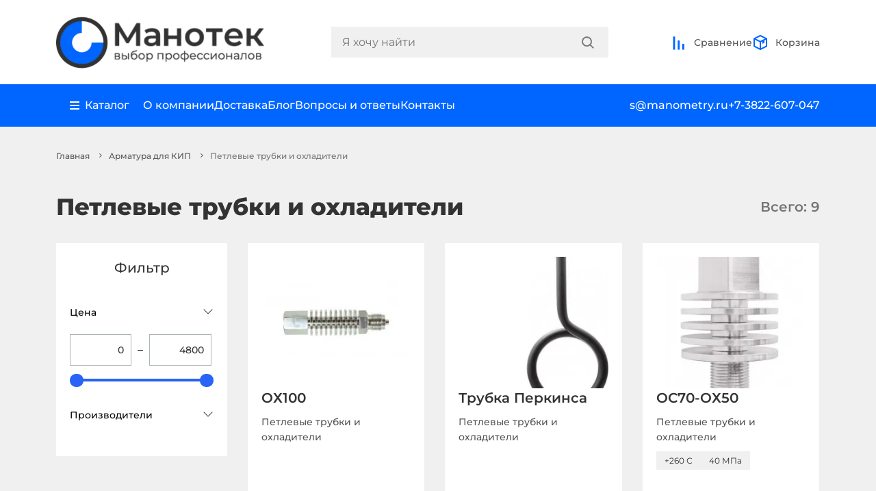

--- FILE ---
content_type: text/html; charset=utf-8
request_url: https://manometry.ru/armatura-dlya-kip/petlevye-trubki-i-ohladiteli/
body_size: 23324
content:
<!DOCTYPE html>
<!--[if IE]><![endif]-->
<!--[if IE 8 ]><html dir="ltr" lang="ru-RU" class="ie8"><![endif]-->
<!--[if IE 9 ]><html dir="ltr" lang="ru-RU" class="ie9"><![endif]-->
<!--[if (gt IE 9)|!(IE)]><!-->
<html dir="ltr" lang="ru-RU">
<!--<![endif]-->
<head>
<meta charset="UTF-8" />
<meta name="viewport" content="width=device-width, initial-scale=1">
<meta http-equiv="X-UA-Compatible" content="IE=edge">
<title>Петлевые Трубки, Трубки Перкинса и Охладители Купить | «Манотек»</title>
<base href="https://manometry.ru/" />
<meta name="description" content="Петлевые трубки и охладители по лучшим ценам! Технические характеристики, описание и фотографии. Наличие, доставка. Заказать: +7(3822)607-047" />
<link rel="stylesheet" href="css/bootstrap.min.css">
<link rel="stylesheet" href="css/slick.css">
<link rel="stylesheet" href="css/style.css?ver=1.8.3">
<link rel="stylesheet" href="css/add-style.css?ver=1.3">
<script defer>
  (function(m,e,t,r,i,k,a){m[i]=m[i]||function(){(m[i].a=m[i].a||[]).push(arguments)};
  m[i].l=1*new Date();
  for (var j = 0; j < document.scripts.length; j++) {if (document.scripts[j].src === r) { return; }}
  k=e.createElement(t),a=e.getElementsByTagName(t)[0],k.async=1,k.src=r,a.parentNode.insertBefore(k,a);})
  (window, document, "script", "https://mc.yandex.ru/metrika/tag.js", "ym");
  ym(55501231, "init", { 
    clickmap:true, 
    trackLinks:true, 
    accurateTrackBounce:true, 
    webvisor:true
    });
  </script>
<script src="//cdn.callibri.ru/callibri.js" type="text/javascript" charset="utf-8" defer></script>
<meta name="yandex-verification" content="162385a3851ee695" />
<link href="catalog/view/theme/default/stylesheet/brainyfilter.css" type="text/css" rel="stylesheet" media="screen" />
<script src="js/bootstrap.min.js"></script>
<script src="js/jquery.3.6.0.min.js"></script>
<script src="catalog/view/javascript/brainyfilter.js"></script>
<script src="catalog/view/javascript/common.js" type="text/javascript" defer></script>
<link href="https://manometry.ru/image/catalog/icon.png" rel="icon" />
<script src="//code.jivo.ru/widget/hWOm01Bkzs?100" defer></script>

</head>
<body>
<header class="mano-header-main">
  <div class="container">
    <div class="mano-head-line">
      <a href="https://manometry.ru/">
        <picture>
          <source type="image/webp" srcset="https://manometry.ru/image/cache/webp/catalog/logo-new-465x125.webp">
          <img src="https://manometry.ru/image/cache/catalog/logo-new-465x125.png" alt="Манотек" title="Манотек" class="mano-logo" width="310" height="83">
        </picture>
      </a>
      <div class="mano-menu-search-main">
        <div id="search" class="mano-search-block">
  <input type="text" name="search" value="" id="search-input" class="mano-search-input" placeholder="Я хочу найти">
  <div class="mano-search-lupa">
        <button type="button" aria-label="Search">
      <svg class="mano-lupa" viewBox="0 0 19 19" fill="none" xmlns="http://www.w3.org/2000/svg">
        <path fill-rule="evenodd" clip-rule="evenodd" d="M18.1128 17.1609L13.7855 12.8676C14.8582 11.5701 15.5046 9.90815 15.5046 8.09668C15.5046 3.94184 12.1066 0.570557 7.91892 0.570557C3.72763 0.570557 0.333252 3.94184 0.333252 8.09668C0.333252 12.2515 3.72763 15.6228 7.91892 15.6228C9.74473 15.6228 11.4161 14.985 12.7239 13.9208L17.0511 18.2105C17.3451 18.5022 17.819 18.5022 18.1128 18.2105C18.4068 17.9226 18.4068 17.4489 18.1128 17.1609ZM7.91893 14.1233C4.56509 14.1233 1.83943 11.419 1.83943 8.09503C1.83943 4.77108 4.56509 2.06325 7.91893 2.06325C11.2692 2.06325 13.9987 4.77108 13.9987 8.09503C13.9987 11.419 11.2692 14.1233 7.91893 14.1233Z" fill="#757575"/>
        <path d="M18.1128 17.1609L17.9367 17.3384L17.9379 17.3395L18.1128 17.1609ZM13.7855 12.8676L13.5929 12.7084L13.4474 12.8843L13.6095 13.0451L13.7855 12.8676ZM12.7239 13.9208L12.8999 13.7433L12.7403 13.5851L12.5661 13.7269L12.7239 13.9208ZM17.0511 18.2105L17.2272 18.0331L17.2271 18.033L17.0511 18.2105ZM18.1128 18.2105L17.9379 18.0319L17.9366 18.0331L18.1128 18.2105ZM18.2889 16.9835L13.9616 12.6902L13.6095 13.0451L17.9367 17.3384L18.2889 16.9835ZM13.9782 13.0269C15.0863 11.6865 15.7546 9.96874 15.7546 8.09668H15.2546C15.2546 9.84756 14.63 11.4537 13.5929 12.7084L13.9782 13.0269ZM15.7546 8.09668C15.7546 3.80192 12.2428 0.320557 7.91892 0.320557V0.820557C11.9704 0.820557 15.2546 4.08177 15.2546 8.09668H15.7546ZM7.91892 0.320557C3.59134 0.320557 0.083252 3.80199 0.083252 8.09668H0.583252C0.583252 4.08169 3.86392 0.820557 7.91892 0.820557V0.320557ZM0.083252 8.09668C0.083252 12.3914 3.59134 15.8728 7.91892 15.8728V15.3728C3.86392 15.3728 0.583252 12.1117 0.583252 8.09668H0.083252ZM7.91892 15.8728C9.80402 15.8728 11.5307 15.214 12.8817 14.1147L12.5661 13.7269C11.3014 14.756 9.68543 15.3728 7.91892 15.3728V15.8728ZM12.5479 14.0983L16.8751 18.3881L17.2271 18.033L12.8999 13.7433L12.5479 14.0983ZM16.875 18.388C17.2664 18.7764 17.8976 18.7765 18.2889 18.3879L17.9366 18.0331C17.7404 18.228 17.4237 18.2281 17.2272 18.0331L16.875 18.388ZM18.2877 18.3892C18.6818 18.0032 18.6818 17.3683 18.2877 16.9823L17.9379 17.3395C18.1318 17.5294 18.1318 17.842 17.9379 18.0319L18.2877 18.3892ZM7.91893 13.8733C4.70121 13.8733 2.08943 11.279 2.08943 8.09503H1.58943C1.58943 11.559 4.42898 14.3733 7.91893 14.3733V13.8733ZM2.08943 8.09503C2.08943 4.91091 4.7014 2.31325 7.91893 2.31325V1.81325C4.42879 1.81325 1.58943 4.63125 1.58943 8.09503H2.08943ZM7.91893 2.31325C11.133 2.31325 13.7487 4.91101 13.7487 8.09503H14.2487C14.2487 4.63114 11.4054 1.81325 7.91893 1.81325V2.31325ZM13.7487 8.09503C13.7487 11.2789 11.1332 13.8733 7.91893 13.8733V14.3733C11.4052 14.3733 14.2487 11.5591 14.2487 8.09503H13.7487Z" fill="#757575"/>
      </svg>
    </button>
  </div>
</div>

        <div class="mano-local-menu-block">
          <div class="mano-local-body">
            <div class="mano-menu-local">
              <svg viewBox="0 0 24 24" fill="none" xmlns="http://www.w3.org/2000/svg">
                <path fill-rule="evenodd" clip-rule="evenodd" d="M6.34329 4.30509C7.84357 2.82916 9.87837 2 12.0001 2C14.1218 2 16.1566 2.82916 17.6569 4.30509C19.1572 5.78101 20 7.78279 20 9.87006C20 11.9573 19.1572 13.9591 17.6569 15.435L12.0001 22L6.34329 15.435C5.60038 14.7043 5.01107 13.8367 4.609 12.8818C4.20694 11.927 4 10.9036 4 9.87006C4 8.83653 4.20694 7.81313 4.609 6.85829C5.01107 5.90344 5.60038 5.03586 6.34329 4.30509ZM12.0001 12.1185C12.6063 12.1185 13.1876 11.8816 13.6162 11.46C14.0449 11.0383 14.2857 10.4664 14.2857 9.87006C14.2857 9.27373 14.0449 8.70182 13.6162 8.28015C13.1876 7.85848 12.6063 7.62158 12.0001 7.62158C11.3939 7.62158 10.8126 7.85848 10.3839 8.28015C9.95531 8.70182 9.71451 9.27373 9.71451 9.87006C9.71451 10.4664 9.95531 11.0383 10.3839 11.46C10.8126 11.8816 11.3939 12.1185 12.0001 12.1185Z" fill="#0066FF"/>
              </svg>
              Москва
            </div>
            <a class="d-block mano-menu-local" href="/compare-products">
              <svg viewBox="0 0 25 25" fill="none" xmlns="http://www.w3.org/2000/svg">
                <path d="M3.66675 23.5L3.66675 3.5L6.66675 3.5L6.66675 23.5L3.66675 23.5Z" fill="#0066FF"/>
                <path d="M10.6667 23.5L10.6667 9.5L13.6667 9.5L13.6667 23.5L10.6667 23.5Z" fill="#0066FF"/>
                <path d="M17.6667 23.5L17.6667 14.5L20.6667 14.5L20.6667 23.5L17.6667 23.5Z" fill="#0066FF"/>
              </svg>
              Сравнение
            </a>
          </div>
          <a href="tel:+7-3822-607-047" class="mano-contact-block">
            <svg class="mano-contact-comp" viewBox="0 0 34 34" fill="none" xmlns="http://www.w3.org/2000/svg">
              <rect width="34" height="34" rx="17" fill="#0066FF"></rect>
              <path d="M7.3999 8.59999C7.3999 8.28173 7.52633 7.97651 7.75137 7.75147C7.97642 7.52642 8.28164 7.39999 8.5999 7.39999H11.1835C11.4675 7.40012 11.7423 7.50101 11.959 7.68471C12.1757 7.8684 12.3201 8.12299 12.3667 8.40319L13.2547 13.7252C13.2971 13.9787 13.2571 14.239 13.1404 14.468C13.0238 14.697 12.8367 14.8825 12.6067 14.9972L10.7491 15.9248C11.4152 17.5756 12.4073 19.0751 13.666 20.3339C14.9248 21.5926 16.4243 22.5847 18.0751 23.2508L19.0039 21.3932C19.1185 21.1634 19.3038 20.9765 19.5326 20.8599C19.7613 20.7432 20.0214 20.703 20.2747 20.7452L25.5967 21.6332C25.8769 21.6798 26.1315 21.8242 26.3152 22.0409C26.4989 22.2576 26.5998 22.5323 26.5999 22.8164V25.4C26.5999 25.7183 26.4735 26.0235 26.2484 26.2485C26.0234 26.4736 25.7182 26.6 25.3999 26.6H22.9999C14.3839 26.6 7.3999 19.616 7.3999 11V8.59999Z" fill="white"></path>
            </svg>
            <div class="mano-number-contact">+7-3822-607-047</div>
          </a>
          <a href="tel:+7-495-165-40-47" class="mano-contact-block">
            <svg class="mano-contact-comp" viewBox="0 0 34 34" fill="none" xmlns="http://www.w3.org/2000/svg">
              <rect width="34" height="34" rx="17" fill="#0066FF"></rect>
              <path d="M7.3999 8.59999C7.3999 8.28173 7.52633 7.97651 7.75137 7.75147C7.97642 7.52642 8.28164 7.39999 8.5999 7.39999H11.1835C11.4675 7.40012 11.7423 7.50101 11.959 7.68471C12.1757 7.8684 12.3201 8.12299 12.3667 8.40319L13.2547 13.7252C13.2971 13.9787 13.2571 14.239 13.1404 14.468C13.0238 14.697 12.8367 14.8825 12.6067 14.9972L10.7491 15.9248C11.4152 17.5756 12.4073 19.0751 13.666 20.3339C14.9248 21.5926 16.4243 22.5847 18.0751 23.2508L19.0039 21.3932C19.1185 21.1634 19.3038 20.9765 19.5326 20.8599C19.7613 20.7432 20.0214 20.703 20.2747 20.7452L25.5967 21.6332C25.8769 21.6798 26.1315 21.8242 26.3152 22.0409C26.4989 22.2576 26.5998 22.5323 26.5999 22.8164V25.4C26.5999 25.7183 26.4735 26.0235 26.2484 26.2485C26.0234 26.4736 25.7182 26.6 25.3999 26.6H22.9999C14.3839 26.6 7.3999 19.616 7.3999 11V8.59999Z" fill="white"></path>
            </svg>
            <div class="mano-number-contact">+7-495-165-40-47</div>
          </a>
          <a href="mailto:s@manometry.ru" class="mano-contact-block">
            <svg class="mano-contact-comp"mano-comparison-block mano-basket-prod viewBox="0 0 34 34" fill="none" xmlns="http://www.w3.org/2000/svg">
              <rect width="34" height="34" rx="17" fill="#0066FF"/>
              <path d="M7.40356 12.0608L17 16.8584L26.5964 12.0608C26.5608 11.4493 26.2929 10.8746 25.8473 10.4543C25.4018 10.0339 24.8125 9.79988 24.2 9.79999H9.79996C9.18747 9.79988 8.5981 10.0339 8.15258 10.4543C7.70705 10.8746 7.43909 11.4493 7.40356 12.0608Z" fill="white"/>
              <path d="M26.5999 14.7416L16.9999 19.5416L7.3999 14.7416V21.8C7.3999 22.4365 7.65276 23.047 8.10285 23.4971C8.55293 23.9472 9.16338 24.2 9.7999 24.2H24.1999C24.8364 24.2 25.4469 23.9472 25.897 23.4971C26.347 23.047 26.5999 22.4365 26.5999 21.8V14.7416Z" fill="white"/>
            </svg>
            <div class="mano-number-contact">s@manometry.ru</div>
          </a>
          <div class="mano-menu-company">
            <a href="/about">О компании</a>
            <a href="/delivery">Доставка</a>
            <a href="/news">Блог</a>
            <a href="/faqs">Вопросы и ответы</a>
            <a href="/contact">Контакты</a>
          </div>
        </div>
      </div>
      <div class="mano-basket-comp">
        <a href="/compare-products" class="mano-comparison-block" id="compare">
  <div class="mano-basket-quantity  d-none">0</div>
  <svg viewBox="0 0 25 25" fill="none" xmlns="http://www.w3.org/2000/svg">
    <path d="M3.66675 23.5L3.66675 3.5L6.66675 3.5L6.66675 23.5L3.66675 23.5Z" fill="#0066FF"/>
    <path d="M10.6667 23.5L10.6667 9.5L13.6667 9.5L13.6667 23.5L10.6667 23.5Z" fill="#0066FF"/>
    <path d="M17.6667 23.5L17.6667 14.5L20.6667 14.5L20.6667 23.5L17.6667 23.5Z" fill="#0066FF"/>
  </svg>
  Сравнение
</a>
        <div id="cart" class="mano-basket-body">

  <span class="mano-comparison-block mano-basket-prod">
    <div class="mano-basket-quantity d-none">0</div>
    <svg viewBox="0 0 24 24" fill="none" xmlns="http://www.w3.org/2000/svg">
      <path d="M21 6.44444L12 2L3 6.44444M21 6.44444L12 10.8889M21 6.44444V17.5556L12 22M3 6.44444L12 10.8889M3 6.44444V17.5556L12 22M12 10.8889V22" stroke="#0066FF" stroke-width="2" stroke-linecap="round"/>
      <path fill-rule="evenodd" clip-rule="evenodd" d="M15 14L15 10L18 8.5L18 12.5L15 14Z" fill="#0066FF"/>
    </svg>
    <span>Корзина</span>
  </span>
  <div class="mano-basket-content">
    <div class="total-modal">
      <div class="mano-quant-prod">0 товаров</div>
      <div class="mano-total-price-prod">0 ₽</div>
      <a href="/cart" class="mano-checkout">Оформить заказ</a>
    </div>
  </div>
</div>
        <div class="mano-menu-icon">
          <svg viewBox="0 0 24 25" fill="none" xmlns="http://www.w3.org/2000/svg">
            <path d="M2 7.5H22V10.5H2V7.5Z" fill="#0066FF"/>
            <path d="M5 14.5H22V17.5H5V14.5Z" fill="#0066FF"/>
          </svg>
        </div>
      </div>
    </div>
  </div>
  <div class="mano-second-head">
    <div class="container">
      <div class="mano-head-block-service">
        <div class="mano-company-service">
          <div class="mano-ctg-tab">
            <div class="mano-catalog-main">
              <svg viewBox="0 0 14 13" fill="none" xmlns="http://www.w3.org/2000/svg">
                <path d="M0 0.5H13.9998V2.5H0V0.5Z" fill="white"/>
                <path d="M0 5.5H13.9998V7.5H0V5.5Z" fill="white"/>
                <path d="M0 10.5H13.9998V12.5H0V10.5Z" fill="white"/>
              </svg>
              Каталог
            </div>
            <div class="mano-tablinks">
  <div class="tab tab_first">
        <a href="https://manometry.ru/izmerenie-davleniya" class="mano_tab_links tablinks" onmouseover="openCity(event, 'cat-144')">Измерение давления</a>
        <a href="https://manometry.ru/izmerenie-temperatury" class="mano_tab_links tablinks" onmouseover="openCity(event, 'cat-355')">Измерение температуры</a>
        <a href="https://manometry.ru/kontrol-i-izmerenie-urovnya" class="mano_tab_links tablinks" onmouseover="openCity(event, 'cat-258')">Измерение уровня</a>
        <a href="https://manometry.ru/izmerenie-rashoda" class="mano_tab_links tablinks" onmouseover="openCity(event, 'cat-353')">Измерение расхода</a>
        <a href="https://manometry.ru/avtomatika" class="mano_tab_links tablinks" onmouseover="openCity(event, 'cat-356')">Автоматика</a>
        <a href="https://manometry.ru/klimaticheskoe-oborudovanie" class="mano_tab_links tablinks" onmouseover="openCity(event, 'cat-241')">Климатическое оборудование</a>
        <a href="https://manometry.ru/izmeritelnyj-instrument" class="mano_tab_links tablinks" onmouseover="openCity(event, 'cat-298')">Измерительный инструмент</a>
        <a href="https://manometry.ru/armatura-dlya-kip" class="mano_tab_links tablinks" onmouseover="openCity(event, 'cat-165')">Арматура для КИП</a>
        <a href="https://manometry.ru/elektrooborudovanie" class="mano_tab_links tablinks" onmouseover="openCity(event, 'cat-262')">Электрооборудование</a>
        <a href="https://manometry.ru/soputstvuyushchee-oborudovanie" class="mano_tab_links tablinks" onmouseover="openCity(event, 'cat-98')">Сопутствующее оборудование</a>
        <a href="https://manometry.ru/svarochnoe-oborudovanie" class="mano_tab_links tablinks" onmouseover="openCity(event, 'cat-284')">Сварочное оборудование</a>
        <a href="https://manometry.ru/gidravlicheskoe-oborudovanie" class="mano_tab_links tablinks" onmouseover="openCity(event, 'cat-276')">Гидравлическое оборудование</a>
        <a href="https://manometry.ru/izmeriteli-okruzhayushchej-sredy" class="mano_tab_links tablinks" onmouseover="openCity(event, 'cat-218')">Измерители окружающей среды</a>
        <a href="https://manometry.ru/truboprovodnaya-armatura" class="mano_tab_links tablinks" onmouseover="openCity(event, 'cat-201')">Трубопроводная арматура</a>
      </div>
  <div class="tab tab_second">
    <div class="back-to-tab">
      <svg viewBox="0 0 6 10" fill="none" xmlns="http://www.w3.org/2000/svg">
        <path d="M-4.52658e-08 1.03556L1.02946 4.49991e-08L6 5L1.02946 10L-3.91848e-07 8.96444L3.94108 5L-4.52658e-08 1.03556Z" fill="white"/>
      </svg>
      Назад
    </div>
        <div id="cat-144" class="tab_content tabcontent">
              <a href="https://manometry.ru/izmerenie-davleniya/manometry" class="mano_tab_links tablinks2" onmouseover="openCity2(event, 'cat-109')">Манометры</a>
              <a href="https://manometry.ru/izmerenie-davleniya/manovakuummetry" class="mano_tab_links tablinks2" onmouseover="openCity2(event, 'cat-64')">Мановакуумметры</a>
              <a href="https://manometry.ru/izmerenie-davleniya/vakuummetry" class="mano_tab_links tablinks2" onmouseover="openCity2(event, 'cat-341')">Вакуумметры</a>
              <a href="https://manometry.ru/izmerenie-davleniya/naporomery" class="mano_tab_links tablinks2" onmouseover="openCity2(event, 'cat-93')">Напоромеры</a>
              <a href="https://manometry.ru/izmerenie-davleniya/tyagomery" class="mano_tab_links tablinks2" onmouseover="openCity2(event, 'cat-95')">Тягомеры</a>
              <a href="https://manometry.ru/izmerenie-davleniya/tyagonaporomery" class="mano_tab_links tablinks2" onmouseover="openCity2(event, 'cat-94')">Тягонапоромеры</a>
              <a href="https://manometry.ru/izmerenie-davleniya/termomanometry" class="mano_tab_links tablinks2" onmouseover="openCity2(event, 'cat-96')">Термоманометры</a>
          </div>
        <div id="cat-355" class="tab_content tabcontent">
              <a href="https://manometry.ru/izmerenie-temperatury/termometry" class="mano_tab_links tablinks2" onmouseover="openCity2(event, 'cat-225')">Термометры</a>
          </div>
        <div id="cat-258" class="tab_content tabcontent">
              <a href="https://manometry.ru/kontrol-i-izmerenie-urovnya/ukazatel-urovnya-zhidkosti" class="mano_tab_links tablinks2" onmouseover="openCity2(event, 'cat-181')">Указатели уровня жидкости</a>
              <a href="https://manometry.ru/kontrol-i-izmerenie-urovnya/signalizatory-urovnya" class="mano_tab_links tablinks2" onmouseover="openCity2(event, 'cat-259')">Сигнализаторы уровня</a>
          </div>
        <div id="cat-353" class="tab_content tabcontent">
              <a href="https://manometry.ru/izmerenie-rashoda/rashodomery" class="mano_tab_links tablinks2" onmouseover="openCity2(event, 'cat-163')">Расходомеры</a>
          </div>
        <div id="cat-356" class="tab_content tabcontent">
              <a href="https://manometry.ru/avtomatika/datchiki-davleniya" class="mano_tab_links tablinks2" onmouseover="openCity2(event, 'cat-138')">Датчики давления</a>
              <a href="https://manometry.ru/avtomatika/rele-davleniya" class="mano_tab_links tablinks2" onmouseover="openCity2(event, 'cat-137')">Реле давления</a>
              <a href="https://manometry.ru/avtomatika/preobrazovateli-davleniya" class="mano_tab_links tablinks2" onmouseover="openCity2(event, 'cat-238')">Преобразователи давления</a>
              <a href="https://manometry.ru/avtomatika/rele-temperatury" class="mano_tab_links tablinks2" onmouseover="openCity2(event, 'cat-360')">Реле температуры</a>
              <a href="https://manometry.ru/avtomatika/rele-potoka" class="mano_tab_links tablinks2" onmouseover="openCity2(event, 'cat-365')">Реле потока</a>
              <a href="https://manometry.ru/avtomatika/datchiki-linejnyh-peremeschenij" class="mano_tab_links tablinks2" onmouseover="openCity2(event, 'cat-377')">Датчики линейных перемещений</a>
          </div>
        <div id="cat-241" class="tab_content tabcontent">
              <a href="https://manometry.ru/klimaticheskoe-oborudovanie/teplyj-pol" class="mano_tab_links tablinks2" onmouseover="openCity2(event, 'cat-245')">Теплый пол</a>
              <a href="https://manometry.ru/klimaticheskoe-oborudovanie/termoregulyatory" class="mano_tab_links tablinks2" onmouseover="openCity2(event, 'cat-242')">Терморегуляторы</a>
              <a href="https://manometry.ru/klimaticheskoe-oborudovanie/greyushchij-kabel-snaruzhi-truby" class="mano_tab_links tablinks2" onmouseover="openCity2(event, 'cat-250')">Греющий кабель снаружи трубы</a>
              <a href="https://manometry.ru/klimaticheskoe-oborudovanie/greyushchij-kabel-v-trubu" class="mano_tab_links tablinks2" onmouseover="openCity2(event, 'cat-253')">Греющий кабель в трубу</a>
              <a href="https://manometry.ru/klimaticheskoe-oborudovanie/greyushchij-kabel-dlya-vodostokov" class="mano_tab_links tablinks2" onmouseover="openCity2(event, 'cat-252')">Греющий кабель для водостоков</a>
              <a href="https://manometry.ru/klimaticheskoe-oborudovanie/podlozhka-pod-teplyj-pol" class="mano_tab_links tablinks2" onmouseover="openCity2(event, 'cat-254')">Подложка под теплый пол</a>
              <a href="https://manometry.ru/klimaticheskoe-oborudovanie/komplektuyuschie-dlya-teplogo-pola" class="mano_tab_links tablinks2" onmouseover="openCity2(event, 'cat-249')">Комплектующие для теплого пола</a>
          </div>
        <div id="cat-298" class="tab_content tabcontent">
              <a href="https://manometry.ru/izmeritelnyj-instrument/dinamometry" class="mano_tab_links tablinks2" onmouseover="openCity2(event, 'cat-368')">Динамометры</a>
              <a href="https://manometry.ru/izmeritelnyj-instrument/mikrometry" class="mano_tab_links tablinks2" onmouseover="openCity2(event, 'cat-299')">Микрометры</a>
              <a href="https://manometry.ru/izmeritelnyj-instrument/stenkomery-indikatornye" class="mano_tab_links tablinks2" onmouseover="openCity2(event, 'cat-300')">Стенкомеры индикаторные</a>
              <a href="https://manometry.ru/izmeritelnyj-instrument/nutromery" class="mano_tab_links tablinks2" onmouseover="openCity2(event, 'cat-301')">Нутромеры</a>
              <a href="https://manometry.ru/izmeritelnyj-instrument/tolschinomery-indikatornye" class="mano_tab_links tablinks2" onmouseover="openCity2(event, 'cat-302')">Толщиномеры индикаторные</a>
              <a href="https://manometry.ru/izmeritelnyj-instrument/glubinomery" class="mano_tab_links tablinks2" onmouseover="openCity2(event, 'cat-303')">Глубиномеры</a>
              <a href="https://manometry.ru/izmeritelnyj-instrument/koncevye-mery-dliny" class="mano_tab_links tablinks2" onmouseover="openCity2(event, 'cat-304')">Концевые меры длины</a>
              <a href="https://manometry.ru/izmeritelnyj-instrument/klejma" class="mano_tab_links tablinks2" onmouseover="openCity2(event, 'cat-305')">Клейма</a>
              <a href="https://manometry.ru/izmeritelnyj-instrument/shtangeninstrument" class="mano_tab_links tablinks2" onmouseover="openCity2(event, 'cat-306')">Штангенинструмент</a>
              <a href="https://manometry.ru/izmeritelnyj-instrument/indikatory" class="mano_tab_links tablinks2" onmouseover="openCity2(event, 'cat-328')">Индикаторы</a>
              <a href="https://manometry.ru/izmeritelnyj-instrument/uglomery" class="mano_tab_links tablinks2" onmouseover="openCity2(event, 'cat-336')">Угломеры</a>
          </div>
        <div id="cat-165" class="tab_content tabcontent">
              <a href="https://manometry.ru/armatura-dlya-kip/klapannye-bloki" class="mano_tab_links tablinks2" onmouseover="openCity2(event, 'cat-173')">Клапанные блоки</a>
              <a href="https://manometry.ru/armatura-dlya-kip/knopochnye-klapani" class="mano_tab_links tablinks2" onmouseover="openCity2(event, 'cat-169')">Кнопочные клапаны</a>
              <a href="https://manometry.ru/armatura-dlya-kip/krany-prohodnye" class="mano_tab_links tablinks2" onmouseover="openCity2(event, 'cat-168')">Краны проходные</a>
              <a href="https://manometry.ru/armatura-dlya-kip/otbornye-ustrojstva-davleniya" class="mano_tab_links tablinks2" onmouseover="openCity2(event, 'cat-171')">Отборные устройства</a>
              <a href="https://manometry.ru/armatura-dlya-kip/perehodniki" class="mano_tab_links tablinks2" onmouseover="openCity2(event, 'cat-182')">Переходники резьбовые</a>
              <a href="https://manometry.ru/armatura-dlya-kip/zakladnye-konstrukcii" class="mano_tab_links tablinks2" onmouseover="openCity2(event, 'cat-166')">Закладные конструкции</a>
              <a href="https://manometry.ru/armatura-dlya-kip/trehhodovye-krany" class="mano_tab_links tablinks2" onmouseover="openCity2(event, 'cat-100')">Трехходовые краны</a>
              <a href="https://manometry.ru/armatura-dlya-kip/razdeliteli-sred" class="mano_tab_links tablinks2" onmouseover="openCity2(event, 'cat-143')">Разделители сред</a>
              <a href="https://manometry.ru/armatura-dlya-kip/ventilnye-sistemy" class="mano_tab_links tablinks2" onmouseover="openCity2(event, 'cat-390')">Вентильные системы</a>
              <a href="https://manometry.ru/armatura-dlya-kip/membrannye-razdeliteli" class="mano_tab_links tablinks2" onmouseover="openCity2(event, 'cat-101')">Мембранные разделители</a>
              <a href="https://manometry.ru/armatura-dlya-kip/igolchatye-klapana" class="mano_tab_links tablinks2" onmouseover="openCity2(event, 'cat-107')">Игольчатые клапаны</a>
              <a href="https://manometry.ru/armatura-dlya-kip/bobyshki-i-mufti" class="mano_tab_links tablinks2" onmouseover="openCity2(event, 'cat-104')">Бобышки и муфты</a>
              <a href="https://manometry.ru/armatura-dlya-kip/petlevye-trubki-i-ohladiteli" class="mano_tab_links tablinks2" onmouseover="openCity2(event, 'cat-102')">Петлевые трубки и охладители</a>
              <a href="https://manometry.ru/armatura-dlya-kip/sosudy" class="mano_tab_links tablinks2" onmouseover="openCity2(event, 'cat-183')">Сосуды</a>
              <a href="https://manometry.ru/armatura-dlya-kip/dempfernye-ustrojstva" class="mano_tab_links tablinks2" onmouseover="openCity2(event, 'cat-357')">Демпферные устройства</a>
              <a href="https://manometry.ru/armatura-dlya-kip/prokladka-pod-manometr" class="mano_tab_links tablinks2" onmouseover="openCity2(event, 'cat-178')">Прокладка под манометр</a>
              <a href="https://manometry.ru/armatura-dlya-kip/shtucery" class="mano_tab_links tablinks2" onmouseover="openCity2(event, 'cat-189')">Штуцеры</a>
              <a href="https://manometry.ru/armatura-dlya-kip/diafragmy-dlya-rashodomerov" class="mano_tab_links tablinks2" onmouseover="openCity2(event, 'cat-332')">Диафрагмы для расходомеров</a>
              <a href="https://manometry.ru/armatura-dlya-kip/ukazateli-predelnogo-davleniya" class="mano_tab_links tablinks2" onmouseover="openCity2(event, 'cat-358')">Указатели предельного давления</a>
              <a href="https://manometry.ru/armatura-dlya-kip/vodoukazatelnye-pribory" class="mano_tab_links tablinks2" onmouseover="openCity2(event, 'cat-180')">Водоуказательные приборы</a>
              <a href="https://manometry.ru/armatura-dlya-kip/uzly-obvyazki" class="mano_tab_links tablinks2" onmouseover="openCity2(event, 'cat-297')">Узлы обвязки</a>
              <a href="https://manometry.ru/armatura-dlya-kip/zaglushki-rezbovye" class="mano_tab_links tablinks2" onmouseover="openCity2(event, 'cat-287')">Заглушки резьбовые</a>
              <a href="https://manometry.ru/armatura-dlya-kip/gilzy-pod-termometr" class="mano_tab_links tablinks2" onmouseover="openCity2(event, 'cat-292')">Гильзы для термометров</a>
              <a href="https://manometry.ru/armatura-dlya-kip/soedinenie-trubnyh-provodok" class="mano_tab_links tablinks2" onmouseover="openCity2(event, 'cat-194')">Соединение трубных проводок</a>
          </div>
        <div id="cat-262" class="tab_content tabcontent">
              <a href="https://manometry.ru/elektrooborudovanie/ampermetry" class="mano_tab_links tablinks2" onmouseover="openCity2(event, 'cat-263')">Амперметры</a>
              <a href="https://manometry.ru/elektrooborudovanie/voltmetry" class="mano_tab_links tablinks2" onmouseover="openCity2(event, 'cat-264')">Вольтметры</a>
              <a href="https://manometry.ru/elektrooborudovanie/multimetry" class="mano_tab_links tablinks2" onmouseover="openCity2(event, 'cat-265')">Мультиметры</a>
              <a href="https://manometry.ru/elektrooborudovanie/milliampermetry" class="mano_tab_links tablinks2" onmouseover="openCity2(event, 'cat-266')">Миллиамперметры</a>
              <a href="https://manometry.ru/elektrooborudovanie/rele-moschnosti" class="mano_tab_links tablinks2" onmouseover="openCity2(event, 'cat-267')">Реле мощности</a>
              <a href="https://manometry.ru/elektrooborudovanie/rele-napryazheniya" class="mano_tab_links tablinks2" onmouseover="openCity2(event, 'cat-268')">Реле напряжения</a>
              <a href="https://manometry.ru/elektrooborudovanie/rele-toka" class="mano_tab_links tablinks2" onmouseover="openCity2(event, 'cat-269')">Реле тока</a>
              <a href="https://manometry.ru/elektrooborudovanie/rele-vremeni" class="mano_tab_links tablinks2" onmouseover="openCity2(event, 'cat-270')">Реле времени</a>
              <a href="https://manometry.ru/elektrooborudovanie/cifrovoe-temperaturnoe-rele" class="mano_tab_links tablinks2" onmouseover="openCity2(event, 'cat-317')">Цифровое температурное реле</a>
              <a href="https://manometry.ru/elektrooborudovanie/pereklyuchateli-faz" class="mano_tab_links tablinks2" onmouseover="openCity2(event, 'cat-318')">Переключатели фаз</a>
              <a href="https://manometry.ru/elektrooborudovanie/megaommetry" class="mano_tab_links tablinks2" onmouseover="openCity2(event, 'cat-382')">Мегаомметры</a>
              <a href="https://manometry.ru/elektrooborudovanie/kotrollery" class="mano_tab_links tablinks2" onmouseover="openCity2(event, 'cat-324')">Контроллеры</a>
          </div>
        <div id="cat-98" class="tab_content tabcontent">
              <a href="https://manometry.ru/soputstvuyushchee-oborudovanie/nabory-dlya-testirovaniya-gidrosistemy" class="mano_tab_links tablinks2" onmouseover="openCity2(event, 'cat-229')">Наборы для тестирования гидросистемы</a>
              <a href="https://manometry.ru/soputstvuyushchee-oborudovanie/zapasnye-chasti-k-manometram" class="mano_tab_links tablinks2" onmouseover="openCity2(event, 'cat-255')">Запасные части к манометрам</a>
              <a href="https://manometry.ru/soputstvuyushchee-oborudovanie/pressy" class="mano_tab_links tablinks2" onmouseover="openCity2(event, 'cat-187')">Прессы</a>
              <a href="https://manometry.ru/soputstvuyushchee-oborudovanie/dempfiruyuschaya-zhidkost" class="mano_tab_links tablinks2" onmouseover="openCity2(event, 'cat-162')">Демпфирующая жидкость</a>
              <a href="https://manometry.ru/soputstvuyushchee-oborudovanie/komplektuyuschie" class="mano_tab_links tablinks2" onmouseover="openCity2(event, 'cat-99')">Комплектующие</a>
              <a href="https://manometry.ru/soputstvuyushchee-oborudovanie/manometricheskie-kollektory" class="mano_tab_links tablinks2" onmouseover="openCity2(event, 'cat-220')">Манометрические коллекторы</a>
          </div>
        <div id="cat-284" class="tab_content tabcontent">
              <a href="https://manometry.ru/svarochnoe-oborudovanie/gazovye-reduktory" class="mano_tab_links tablinks2" onmouseover="openCity2(event, 'cat-105')">Газовые редукторы</a>
              <a href="https://manometry.ru/svarochnoe-oborudovanie/svarochnye-invertory" class="mano_tab_links tablinks2" onmouseover="openCity2(event, 'cat-286')">Сварочные инверторы</a>
              <a href="https://manometry.ru/svarochnoe-oborudovanie/regulyatory-rashoda-gaza" class="mano_tab_links tablinks2" onmouseover="openCity2(event, 'cat-283')">Регуляторы расхода газа</a>
          </div>
        <div id="cat-276" class="tab_content tabcontent">
              <a href="https://manometry.ru/gidravlicheskoe-oborudovanie/gidromotory" class="mano_tab_links tablinks2" onmouseover="openCity2(event, 'cat-278')">Гидромоторы</a>
              <a href="https://manometry.ru/gidravlicheskoe-oborudovanie/gidrotolkateli" class="mano_tab_links tablinks2" onmouseover="openCity2(event, 'cat-280')">Гидротолкатели</a>
              <a href="https://manometry.ru/gidravlicheskoe-oborudovanie/otbojnye-molotki" class="mano_tab_links tablinks2" onmouseover="openCity2(event, 'cat-327')">Отбойные молотки</a>
              <a href="https://manometry.ru/gidravlicheskoe-oborudovanie/piki-dlya-otbojnyh-molotkov" class="mano_tab_links tablinks2" onmouseover="openCity2(event, 'cat-364')">Пики для отбойных молотков</a>
          </div>
        <div id="cat-218" class="tab_content tabcontent">
              <a href="https://manometry.ru/izmeriteli-okruzhayushchej-sredy/gazaanalizatory" class="mano_tab_links tablinks2" onmouseover="openCity2(event, 'cat-219')">Газоанализаторы</a>
              <a href="https://manometry.ru/izmeriteli-okruzhayushchej-sredy/gigrometry" class="mano_tab_links tablinks2" onmouseover="openCity2(event, 'cat-275')">Гигрометры</a>
              <a href="https://manometry.ru/izmeriteli-okruzhayushchej-sredy/termogigrometry" class="mano_tab_links tablinks2" onmouseover="openCity2(event, 'cat-339')">Термогигрометры</a>
              <a href="https://manometry.ru/izmeriteli-okruzhayushchej-sredy/anemometry" class="mano_tab_links tablinks2" onmouseover="openCity2(event, 'cat-381')">Анемометры</a>
              <a href="https://manometry.ru/izmeriteli-okruzhayushchej-sredy/shumomery" class="mano_tab_links tablinks2" onmouseover="openCity2(event, 'cat-384')">Шумомеры</a>
              <a href="https://manometry.ru/izmeriteli-okruzhayushchej-sredy/kabeleiskateli" class="mano_tab_links tablinks2" onmouseover="openCity2(event, 'cat-316')">Кабелеискатели</a>
              <a href="https://manometry.ru/izmeriteli-okruzhayushchej-sredy/pirometry" class="mano_tab_links tablinks2" onmouseover="openCity2(event, 'cat-319')">Пирометры</a>
              <a href="https://manometry.ru/izmeriteli-okruzhayushchej-sredy/meteorologicheskie-pribory" class="mano_tab_links tablinks2" onmouseover="openCity2(event, 'cat-362')">Метеорологические приборы</a>
              <a href="https://manometry.ru/izmeriteli-okruzhayushchej-sredy/datchiki-vlazhnosti" class="mano_tab_links tablinks2" onmouseover="openCity2(event, 'cat-361')">Датчики влажности</a>
          </div>
        <div id="cat-201" class="tab_content tabcontent">
              <a href="https://manometry.ru/truboprovodnaya-armatura/solenoidnye-klapana-elektromagnitnye" class="mano_tab_links tablinks2" onmouseover="openCity2(event, 'cat-103')">Соленоидные клапана</a>
              <a href="https://manometry.ru/truboprovodnaya-armatura/sharovye-krany" class="mano_tab_links tablinks2" onmouseover="openCity2(event, 'cat-359')">Шаровые краны</a>
              <a href="https://manometry.ru/truboprovodnaya-armatura/predohranitelnye-klapany" class="mano_tab_links tablinks2" onmouseover="openCity2(event, 'cat-202')">Предохранительный клапан</a>
              <a href="https://manometry.ru/truboprovodnaya-armatura/indikatory-perepada-davleniya" class="mano_tab_links tablinks2" onmouseover="openCity2(event, 'cat-170')">Индикаторы перепада давления</a>
              <a href="https://manometry.ru/truboprovodnaya-armatura/zapornyj-klapan" class="mano_tab_links tablinks2" onmouseover="openCity2(event, 'cat-215')">Запорные клапаны</a>
              <a href="https://manometry.ru/truboprovodnaya-armatura/klapany-obratnye" class="mano_tab_links tablinks2" onmouseover="openCity2(event, 'cat-214')">Клапаны обратные</a>
          </div>
      </div>
  <div class="tab mano_content-tabs">
    <div class="back-to-tab">
      <svg viewBox="0 0 6 10" fill="none" xmlns="http://www.w3.org/2000/svg">
        <path d="M-4.52658e-08 1.03556L1.02946 4.49991e-08L6 5L1.02946 10L-3.91848e-07 8.96444L3.94108 5L-4.52658e-08 1.03556Z" fill="white"/>
      </svg>
      Назад
    </div>
            <div id="cat-109" class="tab_content tabcontent2">
            <a href="https://manometry.ru/izmerenie-davleniya/manometry/tehnicheskie-manometry" class="mano_tab_links">Технические манометры</a>
            <a href="https://manometry.ru/izmerenie-davleniya/manometry/elektrokontaktnye-manometry" class="mano_tab_links">Электроконтактные манометры</a>
            <a href="https://manometry.ru/izmerenie-davleniya/manometry/vibroustoychivye-manometry" class="mano_tab_links">Виброустойчивые манометры</a>
            <a href="https://manometry.ru/izmerenie-davleniya/manometry/manometry-tochnyh-izmerenij" class="mano_tab_links">Манометры точных измерений</a>
            <a href="https://manometry.ru/izmerenie-davleniya/manometry/cifrovye-manometry" class="mano_tab_links">Цифровые манометры</a>
            <a href="https://manometry.ru/izmerenie-davleniya/manometry/vzryvozashchishchennye-manometry" class="mano_tab_links">Взрывозащищенные манометры</a>
            <a href="https://manometry.ru/izmerenie-davleniya/manometry/obrazcovye-manometry" class="mano_tab_links">Образцовые манометры</a>
            <a href="https://manometry.ru/izmerenie-davleniya/manometry/korrozionnostoykie-manometry" class="mano_tab_links">Коррозионностойкие манометры</a>
            <a href="https://manometry.ru/izmerenie-davleniya/manometry/ammiachnye-manometry" class="mano_tab_links">Аммиачные манометры</a>
            <a href="https://manometry.ru/izmerenie-davleniya/manometry/sudovye-manometry" class="mano_tab_links">Судовые манометры</a>
            <a href="https://manometry.ru/izmerenie-davleniya/manometry/manometry-zheleznodorozhnye" class="mano_tab_links">Железнодорожные манометры</a>
            <a href="https://manometry.ru/izmerenie-davleniya/manometry/differencialnye-manometry" class="mano_tab_links">Дифференциальные манометры</a>
            <a href="https://manometry.ru/izmerenie-davleniya/manometry/kotlovye-manometry" class="mano_tab_links">Котловые манометры</a>
            <a href="https://manometry.ru/izmerenie-davleniya/manometry/specializirovannye-manometry" class="mano_tab_links">Специализированные манометры</a>
            <a href="https://manometry.ru/izmerenie-davleniya/manometry/gruzoporshnevye-manometry" class="mano_tab_links">Грузопоршневые манометры</a>
            <a href="https://manometry.ru/izmerenie-davleniya/manometry/shinnye-manometry" class="mano_tab_links">Шинные манометры</a>
            <a href="https://manometry.ru/izmerenie-davleniya/manometry/s-elektricheskim-vyhodnym-signalom" class="mano_tab_links">С электрическим выходным сигналом</a>
          </div>
        <div id="cat-64" class="tab_content tabcontent2">
            <a href="https://manometry.ru/izmerenie-davleniya/manovakuummetry/tehnicheskie-manovakuummetry" class="mano_tab_links">Технические мановакуумметры</a>
            <a href="https://manometry.ru/izmerenie-davleniya/manovakuummetry/vibroustoychivye-manovakuummetry" class="mano_tab_links">Виброустойчивые мановакуумметры</a>
            <a href="https://manometry.ru/izmerenie-davleniya/manovakuummetry/elektrokontaktnye-manovakuummetry" class="mano_tab_links">Электроконтактные мановакуумметры</a>
            <a href="https://manometry.ru/izmerenie-davleniya/manovakuummetry/tochnyh-izmerenij-manovakuummetry" class="mano_tab_links">Точных измерений мановакуумметры</a>
            <a href="https://manometry.ru/izmerenie-davleniya/manovakuummetry/korrozionnostoykie-manovakuummetry" class="mano_tab_links">Коррозионностойкие мановакуумметры</a>
            <a href="https://manometry.ru/izmerenie-davleniya/manovakuummetry/u-obraznye-manovakuummetry" class="mano_tab_links">U-образный мановакуумметр</a>
            <a href="https://manometry.ru/izmerenie-davleniya/manovakuummetry/sudovye-manovakuummetry" class="mano_tab_links">Судовые мановакуумметры</a>
            <a href="https://manometry.ru/izmerenie-davleniya/manovakuummetry/vzryvozaschischennye-manovakuummetry" class="mano_tab_links">Взрывозащищенные мановакуумметры</a>
            <a href="https://manometry.ru/izmerenie-davleniya/manovakuummetry/ammiachnye-manovakuummetry" class="mano_tab_links">Аммиачные мановакуумметры</a>
            <a href="https://manometry.ru/izmerenie-davleniya/manovakuummetry/zheleznodorozhnye-manovakuummetry" class="mano_tab_links">Железнодорожные мановакуумметры</a>
            <a href="https://manometry.ru/izmerenie-davleniya/manovakuummetry/kotlovye-manovakuummetry" class="mano_tab_links">Котловые мановакуумметры</a>
          </div>
        <div id="cat-341" class="tab_content tabcontent2">
            <a href="https://manometry.ru/izmerenie-davleniya/vakuummetry/tehnicheskie-vakuummetry" class="mano_tab_links">Технические вакуумметры</a>
            <a href="https://manometry.ru/izmerenie-davleniya/vakuummetry/elektrokontaktnye-vakuummetry" class="mano_tab_links">Электроконтактные вакуумметры</a>
            <a href="https://manometry.ru/izmerenie-davleniya/vakuummetry/vibroustojchivye-vakuummetry" class="mano_tab_links">Виброустойчивые вакуумметры</a>
            <a href="https://manometry.ru/izmerenie-davleniya/vakuummetry/tochnyh-izmerenij-vakuummetry" class="mano_tab_links">Точных измерений вакуумметры</a>
            <a href="https://manometry.ru/izmerenie-davleniya/vakuummetry/obrazcovye-vakuummetry" class="mano_tab_links">Образцовые вакуумметры</a>
            <a href="https://manometry.ru/izmerenie-davleniya/vakuummetry/sudovye-vakuummetry" class="mano_tab_links">Судовые вакуумметры</a>
            <a href="https://manometry.ru/izmerenie-davleniya/vakuummetry/ammiachnye-vakuummetry" class="mano_tab_links">Аммиачные вакуумметры</a>
            <a href="https://manometry.ru/izmerenie-davleniya/vakuummetry/korrozionnostojkie-vakuummetry" class="mano_tab_links">Коррозионностойкие вакуумметры</a>
            <a href="https://manometry.ru/izmerenie-davleniya/vakuummetry/vzryvozaschischennye-vakuummetry" class="mano_tab_links">Взрывозащищенные вакуумметры</a>
            <a href="https://manometry.ru/izmerenie-davleniya/vakuummetry/kotlovye-vakuummetry" class="mano_tab_links">Котловые вакуумметры</a>
            <a href="https://manometry.ru/izmerenie-davleniya/vakuummetry/cifrovye-vakuummetry" class="mano_tab_links">Электронные вакуумметры</a>
          </div>
        <div id="cat-93" class="tab_content tabcontent2">
          </div>
        <div id="cat-95" class="tab_content tabcontent2">
          </div>
        <div id="cat-94" class="tab_content tabcontent2">
          </div>
        <div id="cat-96" class="tab_content tabcontent2">
          </div>
                <div id="cat-225" class="tab_content tabcontent2">
            <a href="https://manometry.ru/izmerenie-temperatury/termometry/termometry-bimetallicheskie" class="mano_tab_links">Биметаллические термометры</a>
            <a href="https://manometry.ru/izmerenie-temperatury/termometry/manometricheskie-termometry" class="mano_tab_links">Манометрические термометры</a>
            <a href="https://manometry.ru/izmerenie-temperatury/termometry/steklyannye-termometry" class="mano_tab_links">Стеклянные термометры</a>
            <a href="https://manometry.ru/izmerenie-temperatury/termometry/elektrokontaktnye-termometry" class="mano_tab_links">Электроконтактные термометры</a>
            <a href="https://manometry.ru/izmerenie-temperatury/termometry/elektronnye-termometry" class="mano_tab_links">Электронные термометры</a>
            <a href="https://manometry.ru/izmerenie-temperatury/termometry/zhidkostnye-termometry" class="mano_tab_links">Жидкостные термометры</a>
            <a href="https://manometry.ru/izmerenie-temperatury/termometry/laboratornye-termometry" class="mano_tab_links">Лабораторные термометры</a>
            <a href="https://manometry.ru/izmerenie-temperatury/termometry/nerzhaveyuschie-termometry" class="mano_tab_links">Нержавеющие термометры</a>
            <a href="https://manometry.ru/izmerenie-temperatury/termometry/termometry-povovrotnye" class="mano_tab_links">Поворотные термометры</a>
            <a href="https://manometry.ru/izmerenie-temperatury/termometry/termometry-sudovye" class="mano_tab_links">Термометры судовые</a>
            <a href="https://manometry.ru/izmerenie-temperatury/termometry/kontaktnye-termometry" class="mano_tab_links">Контактные термометры</a>
            <a href="https://manometry.ru/izmerenie-temperatury/termometry/dlya-nefteproduktov" class="mano_tab_links">Для нефтепродуктов</a>
            <a href="https://manometry.ru/izmerenie-temperatury/termometry/nakladnye" class="mano_tab_links">Накладные термометры</a>
            <a href="https://manometry.ru/izmerenie-temperatury/termometry/etalonnye" class="mano_tab_links">Эталонные</a>
            <a href="https://manometry.ru/izmerenie-temperatury/termometry/vzryvozaschischennye-termometry" class="mano_tab_links">Взрывозащищенные термометры</a>
            <a href="https://manometry.ru/izmerenie-temperatury/termometry/meteorologicheskie-termometry" class="mano_tab_links">Метеорологические термометры</a>
            <a href="https://manometry.ru/izmerenie-temperatury/termometry/termometry-soprotivleniya" class="mano_tab_links">Термометры сопротивления</a>
          </div>
                <div id="cat-181" class="tab_content tabcontent2">
          </div>
        <div id="cat-259" class="tab_content tabcontent2">
            <a href="https://manometry.ru/kontrol-i-izmerenie-urovnya/signalizatory-urovnya/ultrazvukovye-signalizatory" class="mano_tab_links">Ультразвуковые сигнализаторы</a>
            <a href="https://manometry.ru/kontrol-i-izmerenie-urovnya/signalizatory-urovnya/vibracionnye-signalizatory" class="mano_tab_links">Вибрационные сигнализаторы</a>
            <a href="https://manometry.ru/kontrol-i-izmerenie-urovnya/signalizatory-urovnya/konduktometricheskie" class="mano_tab_links">Кондуктометрические сигнализаторы</a>
            <a href="https://manometry.ru/kontrol-i-izmerenie-urovnya/signalizatory-urovnya/termodifferencialnye-signalizatory" class="mano_tab_links">Термодифференциальные сигнализаторы</a>
            <a href="https://manometry.ru/kontrol-i-izmerenie-urovnya/signalizatory-urovnya/poplavkovye-signalizatory" class="mano_tab_links">Поплавковые сигнализаторы</a>
          </div>
                <div id="cat-163" class="tab_content tabcontent2">
            <a href="https://manometry.ru/izmerenie-rashoda/rashodomery/elektromagnitnye-rashodomery" class="mano_tab_links">Электромагнитные расходомеры</a>
            <a href="https://manometry.ru/izmerenie-rashoda/rashodomery/raskhodomery-vozduha" class="mano_tab_links">Воздушные расходомеры</a>
          </div>
                <div id="cat-138" class="tab_content tabcontent2">
          </div>
        <div id="cat-137" class="tab_content tabcontent2">
          </div>
        <div id="cat-238" class="tab_content tabcontent2">
          </div>
        <div id="cat-360" class="tab_content tabcontent2">
          </div>
        <div id="cat-365" class="tab_content tabcontent2">
          </div>
        <div id="cat-377" class="tab_content tabcontent2">
          </div>
                <div id="cat-245" class="tab_content tabcontent2">
            <a href="https://manometry.ru/klimaticheskoe-oborudovanie/teplyj-pol/infrakrasnyj-teplyj-pol" class="mano_tab_links">Инфракрасный теплый пол</a>
            <a href="https://manometry.ru/klimaticheskoe-oborudovanie/teplyj-pol/plenochnyj-teplyj-pol" class="mano_tab_links">Пленочный теплый пол</a>
            <a href="https://manometry.ru/klimaticheskoe-oborudovanie/teplyj-pol/kabelnyj-teplyj-pol" class="mano_tab_links">Кабельный теплый пол</a>
            <a href="https://manometry.ru/klimaticheskoe-oborudovanie/teplyj-pol/nagrevatelnye-maty" class="mano_tab_links">Нагревательные маты</a>
          </div>
        <div id="cat-242" class="tab_content tabcontent2">
            <a href="https://manometry.ru/klimaticheskoe-oborudovanie/termoregulyatory/termoregulyator-mehanicheskij" class="mano_tab_links">Механический терморегулятор</a>
            <a href="https://manometry.ru/klimaticheskoe-oborudovanie/termoregulyatory/cifrovoj-termoregulyator" class="mano_tab_links">Цифровые терморегуляторы</a>
          </div>
        <div id="cat-250" class="tab_content tabcontent2">
          </div>
        <div id="cat-253" class="tab_content tabcontent2">
          </div>
        <div id="cat-252" class="tab_content tabcontent2">
          </div>
        <div id="cat-254" class="tab_content tabcontent2">
          </div>
        <div id="cat-249" class="tab_content tabcontent2">
          </div>
                <div id="cat-368" class="tab_content tabcontent2">
            <a href="https://manometry.ru/izmeritelnyj-instrument/dinamometry/dinamometry-dlya-specializirovannogo-primeneniya" class="mano_tab_links">Динамометры для специализированного применения</a>
            <a href="https://manometry.ru/izmeritelnyj-instrument/dinamometry/elektronnye-dinamometry" class="mano_tab_links">Электронные динамометры</a>
            <a href="https://manometry.ru/izmeritelnyj-instrument/dinamometry/mehanicheskie-dinamometry" class="mano_tab_links">Механические динамометры</a>
            <a href="https://manometry.ru/izmeritelnyj-instrument/dinamometry/dinamometry-specializirovannogo-primeneniya" class="mano_tab_links">Динамометры специализированного применения</a>
          </div>
        <div id="cat-299" class="tab_content tabcontent2">
            <a href="https://manometry.ru/izmeritelnyj-instrument/mikrometry/mikrometry-gladkie" class="mano_tab_links">Микрометры гладкие</a>
            <a href="https://manometry.ru/izmeritelnyj-instrument/mikrometry/mikrometry-zubomernye" class="mano_tab_links">Микрометры зубомерные</a>
            <a href="https://manometry.ru/izmeritelnyj-instrument/mikrometry/mikrometry-listovye" class="mano_tab_links">Микрометры листовые</a>
            <a href="https://manometry.ru/izmeritelnyj-instrument/mikrometry/mikrometry-trubnye" class="mano_tab_links">Микрометры трубные</a>
            <a href="https://manometry.ru/izmeritelnyj-instrument/mikrometry/mikrometry-rychazhnye" class="mano_tab_links">Микрометры рычажные</a>
            <a href="https://manometry.ru/izmeritelnyj-instrument/mikrometry/mikrometry-prizmaticheskie" class="mano_tab_links">Микрометры призматические</a>
            <a href="https://manometry.ru/izmeritelnyj-instrument/mikrometry/mikrometry-so-vstavkami" class="mano_tab_links">Микрометры со вставками</a>
            <a href="https://manometry.ru/izmeritelnyj-instrument/mikrometry/mikrometry-dlya-myagkih-materialov" class="mano_tab_links">Микрометры для мягких материалов</a>
          </div>
        <div id="cat-300" class="tab_content tabcontent2">
          </div>
        <div id="cat-301" class="tab_content tabcontent2">
            <a href="https://manometry.ru/izmeritelnyj-instrument/nutromery/nutromer-indikatornyj" class="mano_tab_links">Нутромеры индикаторные</a>
            <a href="https://manometry.ru/izmeritelnyj-instrument/nutromery/nutromer-mikrometricheskij" class="mano_tab_links">Нутромер микрометрический</a>
          </div>
        <div id="cat-302" class="tab_content tabcontent2">
            <a href="https://manometry.ru/izmeritelnyj-instrument/tolschinomery-indikatornye/tolshchinomery-indikatornye-ruchnye" class="mano_tab_links">Толщиномеры индикаторные ручные</a>
            <a href="https://manometry.ru/izmeritelnyj-instrument/tolschinomery-indikatornye/tolschinomery-nastolnye" class="mano_tab_links">Толщиномеры настольные</a>
            <a href="https://manometry.ru/izmeritelnyj-instrument/tolschinomery-indikatornye/tolschinomery-cifrovye" class="mano_tab_links">Толщиномеры Цифровые</a>
          </div>
        <div id="cat-303" class="tab_content tabcontent2">
            <a href="https://manometry.ru/izmeritelnyj-instrument/glubinomery/glubinomer-indikatornyj" class="mano_tab_links">Глубиномеры индикаторные</a>
            <a href="https://manometry.ru/izmeritelnyj-instrument/glubinomery/glubinomery-mikrometricheskie" class="mano_tab_links">Глубиномеры микрометрические</a>
          </div>
        <div id="cat-304" class="tab_content tabcontent2">
            <a href="https://manometry.ru/izmeritelnyj-instrument/koncevye-mery-dliny/koncevye-mery-dliny-stalnye" class="mano_tab_links">Концевые меры длины стальные</a>
            <a href="https://manometry.ru/izmeritelnyj-instrument/koncevye-mery-dliny/koncevye-mery-dliny-obrazcovye" class="mano_tab_links">Концевые меры длины образцовые</a>
          </div>
        <div id="cat-305" class="tab_content tabcontent2">
          </div>
        <div id="cat-306" class="tab_content tabcontent2">
            <a href="https://manometry.ru/izmeritelnyj-instrument/shtangeninstrument/shtangenrejsmasy" class="mano_tab_links">Штангенрейсмасы</a>
            <a href="https://manometry.ru/izmeritelnyj-instrument/shtangeninstrument/shtangenglubinomery" class="mano_tab_links">Штангенглубиномеры</a>
            <a href="https://manometry.ru/izmeritelnyj-instrument/shtangeninstrument/shtangenzubomery" class="mano_tab_links">Штангензубомеры</a>
          </div>
        <div id="cat-328" class="tab_content tabcontent2">
            <a href="https://manometry.ru/izmeritelnyj-instrument/indikatory/indikatory-chasovogo-tipa" class="mano_tab_links">Индикаторы часового типа</a>
            <a href="https://manometry.ru/izmeritelnyj-instrument/indikatory/indikatory-rychazhno-zubchatye" class="mano_tab_links">Индикаторы рычажно-зубчатые</a>
          </div>
        <div id="cat-336" class="tab_content tabcontent2">
            <a href="https://manometry.ru/izmeritelnyj-instrument/uglomery/uglomery-s-noniusom" class="mano_tab_links">Угломеры с нониусом</a>
            <a href="https://manometry.ru/izmeritelnyj-instrument/uglomery/uglomery-mayatnikovye" class="mano_tab_links">Угломеры маятниковые</a>
          </div>
                <div id="cat-173" class="tab_content tabcontent2">
            <a href="https://manometry.ru/armatura-dlya-kip/klapannye-bloki/odnoventilnye-klapannye-bloki" class="mano_tab_links">Одновентильные клапанные блоки</a>
            <a href="https://manometry.ru/armatura-dlya-kip/klapannye-bloki/dvuhventilnye-klapannye-bloki" class="mano_tab_links">Двухвентильные клапанные блоки</a>
            <a href="https://manometry.ru/armatura-dlya-kip/klapannye-bloki/trehventilnye-klapannye-bloki" class="mano_tab_links">Трехвентильные клапанные блоки</a>
            <a href="https://manometry.ru/armatura-dlya-kip/klapannye-bloki/pyativentilnye-klapannye-bloki" class="mano_tab_links">Пятивентильные клапанные блоки</a>
          </div>
        <div id="cat-169" class="tab_content tabcontent2">
          </div>
        <div id="cat-168" class="tab_content tabcontent2">
          </div>
        <div id="cat-171" class="tab_content tabcontent2">
          </div>
        <div id="cat-182" class="tab_content tabcontent2">
            <a href="https://manometry.ru/armatura-dlya-kip/perehodniki/vnutrennyaya-naruzhnaya-rezba" class="mano_tab_links">Внутренняя-наружная резьба</a>
            <a href="https://manometry.ru/armatura-dlya-kip/perehodniki/naruzhnaya-naruzhnaya-rezba" class="mano_tab_links">Наружная-наружная резьба</a>
          </div>
        <div id="cat-166" class="tab_content tabcontent2">
          </div>
        <div id="cat-100" class="tab_content tabcontent2">
          </div>
        <div id="cat-143" class="tab_content tabcontent2">
          </div>
        <div id="cat-390" class="tab_content tabcontent2">
          </div>
        <div id="cat-101" class="tab_content tabcontent2">
            <a href="https://manometry.ru/armatura-dlya-kip/membrannye-razdeliteli/membrannye-razdeliteli-shtucernoe-prisoedinenie" class="mano_tab_links">Штуцерные</a>
            <a href="https://manometry.ru/armatura-dlya-kip/membrannye-razdeliteli/tri-clamp" class="mano_tab_links">Tri-clamp</a>
            <a href="https://manometry.ru/armatura-dlya-kip/membrannye-razdeliteli/s-molochnoj-gajkoj" class="mano_tab_links">С молочной гайкой</a>
            <a href="https://manometry.ru/armatura-dlya-kip/membrannye-razdeliteli/s-frontalnoj-otkrytoj-membranoj" class="mano_tab_links">С фронтальной (открытой) мембраной</a>
            <a href="https://manometry.ru/armatura-dlya-kip/membrannye-razdeliteli/flancevye" class="mano_tab_links">Фланцевые</a>
          </div>
        <div id="cat-107" class="tab_content tabcontent2">
          </div>
        <div id="cat-104" class="tab_content tabcontent2">
          </div>
        <div id="cat-102" class="tab_content tabcontent2">
          </div>
        <div id="cat-183" class="tab_content tabcontent2">
            <a href="https://manometry.ru/armatura-dlya-kip/sosudy/sosudy-razdelitelnye" class="mano_tab_links">Сосуды разделительные</a>
            <a href="https://manometry.ru/armatura-dlya-kip/sosudy/sosudy-uravnitelnye" class="mano_tab_links">Сосуды уравнительные</a>
            <a href="https://manometry.ru/armatura-dlya-kip/sosudy/sosudy-kondensacionnye" class="mano_tab_links">Сосуды конденсационные</a>
          </div>
        <div id="cat-357" class="tab_content tabcontent2">
          </div>
        <div id="cat-178" class="tab_content tabcontent2">
          </div>
        <div id="cat-189" class="tab_content tabcontent2">
            <a href="https://manometry.ru/armatura-dlya-kip/shtucery/shtucer-cilindricheskij" class="mano_tab_links">Цилиндрические</a>
            <a href="https://manometry.ru/armatura-dlya-kip/shtucery/shtucer-konicheskij" class="mano_tab_links">Конические</a>
            <a href="https://manometry.ru/armatura-dlya-kip/shtucery/shtucer-ukrepleniya-otverstij" class="mano_tab_links">Для укрепления отверстий</a>
            <a href="https://manometry.ru/armatura-dlya-kip/shtucery/shtucer-dlya-otvetvlenij" class="mano_tab_links">Для ответвлений</a>
          </div>
        <div id="cat-332" class="tab_content tabcontent2">
          </div>
        <div id="cat-358" class="tab_content tabcontent2">
          </div>
        <div id="cat-180" class="tab_content tabcontent2">
          </div>
        <div id="cat-297" class="tab_content tabcontent2">
          </div>
        <div id="cat-287" class="tab_content tabcontent2">
          </div>
        <div id="cat-292" class="tab_content tabcontent2">
          </div>
        <div id="cat-194" class="tab_content tabcontent2">
            <a href="https://manometry.ru/armatura-dlya-kip/soedinenie-trubnyh-provodok/soedinenie-nippelnoe-navertnoe" class="mano_tab_links">Ниппельное навертное</a>
            <a href="https://manometry.ru/armatura-dlya-kip/soedinenie-trubnyh-provodok/soedineniya-nippelnye-vvertnye" class="mano_tab_links">Ниппельные ввертные</a>
            <a href="https://manometry.ru/armatura-dlya-kip/soedinenie-trubnyh-provodok/soedinenie-vvertnoe" class="mano_tab_links">Соединение ввертное</a>
            <a href="https://manometry.ru/armatura-dlya-kip/soedinenie-trubnyh-provodok/trojnikovoe-soedinenie" class="mano_tab_links">Тройниковое соединение</a>
            <a href="https://manometry.ru/armatura-dlya-kip/soedinenie-trubnyh-provodok/soedineniya-prohodnye-pereborochnye" class="mano_tab_links">Соединения проходные переборочные</a>
            <a href="https://manometry.ru/armatura-dlya-kip/soedinenie-trubnyh-provodok/uglovoe-soedinenie" class="mano_tab_links">Угловое соединение</a>
            <a href="https://manometry.ru/armatura-dlya-kip/soedinenie-trubnyh-provodok/prohodnye-soedineniya" class="mano_tab_links">Проходные соединения</a>
            <a href="https://manometry.ru/armatura-dlya-kip/soedinenie-trubnyh-provodok/soedinenie-vvertnoe-s-razvalcovkoj-smv" class="mano_tab_links">Соединение ввертное с развальцовкой</a>
          </div>
                <div id="cat-263" class="tab_content tabcontent2">
          </div>
        <div id="cat-264" class="tab_content tabcontent2">
          </div>
        <div id="cat-265" class="tab_content tabcontent2">
          </div>
        <div id="cat-266" class="tab_content tabcontent2">
          </div>
        <div id="cat-267" class="tab_content tabcontent2">
          </div>
        <div id="cat-268" class="tab_content tabcontent2">
            <a href="https://manometry.ru/elektrooborudovanie/rele-napryazheniya/rele-napryazheniya-trehfaznoe" class="mano_tab_links">Реле напряжения трехфазное</a>
          </div>
        <div id="cat-269" class="tab_content tabcontent2">
          </div>
        <div id="cat-270" class="tab_content tabcontent2">
          </div>
        <div id="cat-317" class="tab_content tabcontent2">
          </div>
        <div id="cat-318" class="tab_content tabcontent2">
          </div>
        <div id="cat-382" class="tab_content tabcontent2">
          </div>
        <div id="cat-324" class="tab_content tabcontent2">
          </div>
                <div id="cat-229" class="tab_content tabcontent2">
          </div>
        <div id="cat-255" class="tab_content tabcontent2">
            <a href="https://manometry.ru/soputstvuyushchee-oborudovanie/zapasnye-chasti-k-manometram/mehanizmy" class="mano_tab_links">Механизмы</a>
            <a href="https://manometry.ru/soputstvuyushchee-oborudovanie/zapasnye-chasti-k-manometram/uzel-derzhatelya" class="mano_tab_links">Узел держателя</a>
          </div>
        <div id="cat-187" class="tab_content tabcontent2">
            <a href="https://manometry.ru/soputstvuyushchee-oborudovanie/pressy/gidravlicheskie-pressy" class="mano_tab_links">Гидравлические прессы</a>
            <a href="https://manometry.ru/soputstvuyushchee-oborudovanie/pressy/pnevmaticheskie-pressy" class="mano_tab_links">Пневматические прессы</a>
            <a href="https://manometry.ru/soputstvuyushchee-oborudovanie/pressy/pressy-poverochnye" class="mano_tab_links">Прессы поверочные</a>
          </div>
        <div id="cat-162" class="tab_content tabcontent2">
          </div>
        <div id="cat-99" class="tab_content tabcontent2">
          </div>
        <div id="cat-220" class="tab_content tabcontent2">
          </div>
                <div id="cat-105" class="tab_content tabcontent2">
            <a href="https://manometry.ru/svarochnoe-oborudovanie/gazovye-reduktory/odnostupenchatyj-reduktor" class="mano_tab_links">Одноступенчатые редукторы</a>
            <a href="https://manometry.ru/svarochnoe-oborudovanie/gazovye-reduktory/dvuhstupenchatyj-reduktor" class="mano_tab_links">Двухступенчатые редукторы</a>
            <a href="https://manometry.ru/svarochnoe-oborudovanie/gazovye-reduktory/reduktor-kislorodnyj" class="mano_tab_links">Редукторы кислородные</a>
            <a href="https://manometry.ru/svarochnoe-oborudovanie/gazovye-reduktory/reduktor-propanovyj" class="mano_tab_links">Редукторы пропановые</a>
            <a href="https://manometry.ru/svarochnoe-oborudovanie/gazovye-reduktory/reduktor-azotnyj" class="mano_tab_links">Редукторы азотные</a>
            <a href="https://manometry.ru/svarochnoe-oborudovanie/gazovye-reduktory/reduktor-vysokogo-davleniya" class="mano_tab_links">Редукторы высокого давления</a>
            <a href="https://manometry.ru/svarochnoe-oborudovanie/gazovye-reduktory/reduktor-argonovyj" class="mano_tab_links">Редукторы аргоновые</a>
            <a href="https://manometry.ru/svarochnoe-oborudovanie/gazovye-reduktory/reduktor-uglekislotnyj" class="mano_tab_links">Редукторы углекислотные</a>
            <a href="https://manometry.ru/svarochnoe-oborudovanie/gazovye-reduktory/reduktor-acetilenovyj" class="mano_tab_links">Редукторы ацетиленовые</a>
            <a href="https://manometry.ru/svarochnoe-oborudovanie/gazovye-reduktory/reduktor-gelievyj" class="mano_tab_links">Редукторы гелиевые</a>
            <a href="https://manometry.ru/svarochnoe-oborudovanie/gazovye-reduktory/reduktor-ammiachnyj" class="mano_tab_links">Редукторы аммиачные</a>
            <a href="https://manometry.ru/svarochnoe-oborudovanie/gazovye-reduktory/reduktor-vodorodnyj" class="mano_tab_links">Редукторы водородные</a>
            <a href="https://manometry.ru/svarochnoe-oborudovanie/gazovye-reduktory/reduktor-rampovyj" class="mano_tab_links">Редукторы рамповые</a>
            <a href="https://manometry.ru/svarochnoe-oborudovanie/gazovye-reduktory/reduktory-zakisi-azota" class="mano_tab_links">Редукторы закиси азота</a>
            <a href="https://manometry.ru/svarochnoe-oborudovanie/gazovye-reduktory/reduktor-metanovyj" class="mano_tab_links">Редукторы метановые</a>
            <a href="https://manometry.ru/svarochnoe-oborudovanie/gazovye-reduktory/reduktor-szhatogo-vozduha" class="mano_tab_links">Редукторы сжатого воздуха</a>
            <a href="https://manometry.ru/svarochnoe-oborudovanie/gazovye-reduktory/reduktor-setevoj" class="mano_tab_links">Редукторы сетевые</a>
          </div>
        <div id="cat-286" class="tab_content tabcontent2">
            <a href="https://manometry.ru/svarochnoe-oborudovanie/svarochnye-invertory/ruchnaya-dugovaya-svarka-mma" class="mano_tab_links">Ручная дуговая сварка MMA</a>
            <a href="https://manometry.ru/svarochnoe-oborudovanie/svarochnye-invertory/poluavtomaticheskaya-svarka-mig-mag" class="mano_tab_links">Полуавтоматическая сварка MIG/MAG</a>
          </div>
        <div id="cat-283" class="tab_content tabcontent2">
          </div>
                <div id="cat-278" class="tab_content tabcontent2">
            <a href="https://manometry.ru/gidravlicheskoe-oborudovanie/gidromotory/nereguliruemye-gidromotory" class="mano_tab_links">Нерегулируемые гидромоторы</a>
          </div>
        <div id="cat-280" class="tab_content tabcontent2">
          </div>
        <div id="cat-327" class="tab_content tabcontent2">
          </div>
        <div id="cat-364" class="tab_content tabcontent2">
          </div>
                <div id="cat-219" class="tab_content tabcontent2">
          </div>
        <div id="cat-275" class="tab_content tabcontent2">
          </div>
        <div id="cat-339" class="tab_content tabcontent2">
          </div>
        <div id="cat-381" class="tab_content tabcontent2">
          </div>
        <div id="cat-384" class="tab_content tabcontent2">
          </div>
        <div id="cat-316" class="tab_content tabcontent2">
          </div>
        <div id="cat-319" class="tab_content tabcontent2">
          </div>
        <div id="cat-362" class="tab_content tabcontent2">
            <a href="https://manometry.ru/izmeriteli-okruzhayushchej-sredy/meteorologicheskie-pribory/meteostancii" class="mano_tab_links">Метеостанции</a>
          </div>
        <div id="cat-361" class="tab_content tabcontent2">
          </div>
                <div id="cat-103" class="tab_content tabcontent2">
            <a href="https://manometry.ru/truboprovodnaya-armatura/solenoidnye-klapana-elektromagnitnye/dlya-holodilnyh-sistem" class="mano_tab_links">Для холодильных систем</a>
          </div>
        <div id="cat-359" class="tab_content tabcontent2">
          </div>
        <div id="cat-202" class="tab_content tabcontent2">
          </div>
        <div id="cat-170" class="tab_content tabcontent2">
          </div>
        <div id="cat-215" class="tab_content tabcontent2">
          </div>
        <div id="cat-214" class="tab_content tabcontent2">
          </div>
          </div>
</div>
            

            
            <div class="clearfix"></div>
          </div>
          <a href="/about/" class="mano-company">О компании</a>
          <a href="/delivery/" class="mano-company">Доставка</a>
          <a href="/news" class="mano-company">Блог</a>
          <a href="/faqs" class="mano-company">Вопросы и ответы</a>
          <a href="/contact/" class="mano-company">Контакты</a>
        </div>
        <div class="mano-mail-block">
          <a href="mailto:s@manometry.ru" class="mano-mail-text">s@manometry.ru</a>
          <a href="tel:+7-3822-607-047" class="mano-mail-text">+7-3822-607-047</a>
        </div>
      </div>
    </div>
  </div>
</header>

<div class="mano-added-basket-body">
  <svg class="mano-info-svg" viewBox="0 0 24 24" fill="none" xmlns="http://www.w3.org/2000/svg">
    <path d="M11 19L11 10L13 10L13 19L11 19Z" fill="white"></path>
    <circle cx="12" cy="12" r="10" stroke="white" stroke-width="2"></circle>
    <circle cx="12" cy="7" r="1" fill="white"></circle>
  </svg>
  <div class="mano-your-form">Товар добавлен в корзину!</div>
</div>
<div class="mano-added-basket-body-compare">
  <svg class="mano-info-svg" viewBox="0 0 24 24" fill="none" xmlns="http://www.w3.org/2000/svg">
    <path d="M11 19L11 10L13 10L13 19L11 19Z" fill="white"></path>
    <circle cx="12" cy="12" r="10" stroke="white" stroke-width="2"></circle>
    <circle cx="12" cy="7" r="1" fill="white"></circle>
  </svg>
  <div class="mano-your-form">Товар добавлен в сравнение!</div>
</div>
<section class="mano-measr-section">
  <div class="container">
    <nav aria-label="breadcrumb">
      <div class="breadcrumb mano-bread-main active">
                          <span class="breadcrumb-item"><a href="https://manometry.ru/">Главная</a></span>
                                  <span class="breadcrumb-item"><a href="https://manometry.ru/armatura-dlya-kip">Арматура для КИП</a></span>
                                  <span class="breadcrumb-item active" aria-current="page">Петлевые трубки и охладители</span>
                      </div>
    </nav>
        <div class="mano-change-block">
      <h1 class="mano-change-davl">Петлевые трубки и охладители</h1>      <div class="mano-total-card">Всего:&nbsp;9</div>
    </div>
    <div class="mano-filter-row">
    
      <div class="mano-filtr-first-column">
        <div class="mano-filtr-title">Фильтр</div>
        
<style type="text/css">
    .bf-responsive.bf-active.bf-layout-id-36 .bf-check-position {
        top: 80px;
    }
    .bf-responsive.bf-active.bf-layout-id-36 .bf-btn-show, 
    .bf-responsive.bf-active.bf-layout-id-36 .bf-btn-reset {
        top: 80px;
    }
    .bf-layout-id-36 .bf-btn-show {
                    background: rgb(25, 163, 223);
            }
    .bf-layout-id-36 .bf-btn-reset {
                    background: rgb(245, 56, 56);
            }
    .bf-layout-id-36 .bf-attr-header{
        background: rgb(247, 247, 247);
        color: rgb(0, 0, 0); 
    }
    .bf-layout-id-36 .bf-count{
        background: rgb(244, 98, 52); 
        color: rgb(255, 255, 255); 
    }
   .bf-layout-id-36 .ui-widget-header {
        background: rgb(246, 168, 40); 
    }
   .bf-layout-id-36 .ui-widget-content {
        background: rgb(238, 238, 238); 
        border:1px solidrgb(221, 221, 221); 
    }
    .bf-layout-id-36 .ui-state-default {
        background:rgb(246, 246, 246); 
        border:1px solidrgb(204, 204, 204); 
   }
    .bf-layout-id-36 .bf-attr-group-header{
        background:rgb(206, 203, 203); 
        color:rgb(0, 0, 0); 
    }
    </style>
<div class="mano-filter-content">
<div class="bf-panel-wrapper bf-left bf-layout-id-36">
    <div class="bf-btn-show"></div>
    <a class="bf-btn-reset" onclick="BrainyFilter.reset();"></a>
    <div class="box bf-check-position ">
        
        <div class="brainyfilter-panel box-content  bf-hide-panel ">
            <form class="bf-form 
                     
                                         bf-with-float-btn                     "
                    data-height-limit="144"
                    data-visible-items="4"
                    data-hide-items="2"
                    data-submit-type="button"
                    data-submit-delay="1,000"
                    data-submit-hide-panel ="1"
                    data-resp-max-width="300"
                    data-resp-collapse="1"
                    data-resp-max-scr-width ="768"
                    method="get" action="index.php">
                                    <input type="hidden" name="route" value="product/category" />
                                                    <input type="hidden" name="path" value="165_102" />
                                
                                        
                                            
                                                                        <div class="bf-attr-block bf-price-filter ">
                        <div class="bf-attr-header   bf-w-line ">
                            Цена<span class="bf-arrow"></span>
                        </div>
                        <div class="bf-attr-block-cont">
                            <div class="bf-price-container box-content bf-attr-filter">
                                                                <div class="bf-cur-symb">
                                    <input type="text" class="bf-range-min" name="bfp_price_min" value="0" size="4" />
                                    <span class="bf-cur-symb-left"></span>
                                    <span class="ndash">&#8211;</span>
                                    <input type="text" class="bf-range-max" name="bfp_price_max" value="4800" size="4" />
                                    <span class="bf-cur-symb-left"></span> 
                                </div>
                                                                <div class="bf-price-slider-container  bf-slider-with-labels ">
                                    <div class="bf-slider-range" data-slider-type="3"></div>
                                </div>
                            </div>
                        </div>
                        </div>
                
                                        
                                        
                                            
                                                                                                                                                                                            <div class="bf-attr-block">
                            <div class="bf-attr-header bf-collapse ">
                                Производители <span class="bf-arrow"></span>
                            </div>
                            <div class="bf-attr-block-cont">
                                                                    
                                                                <div class="mano-diametr-body">
                                                                                                                <div class="bf-attr-filter bf-attr-m0 bf-row
                                        ">
                                        <label class="mano-diametr-main">
                                            <input id="bf-attr-m0_11_36"
                                                   data-filterid="bf-attr-m0_11"
                                                   type="checkbox" 
                                                   name="bfp_m0_11 "
                                                   class="d-none"
                                                   value="11" 
                                                    />
                                            <div class="mano-diametr">Физтех ПО</div>
                                        </label>
                                                                            </div>
                                                                                                                <div class="bf-attr-filter bf-attr-m0 bf-row
                                        ">
                                        <label class="mano-diametr-main">
                                            <input id="bf-attr-m0_48_36"
                                                   data-filterid="bf-attr-m0_48"
                                                   type="checkbox" 
                                                   name="bfp_m0_48 "
                                                   class="d-none"
                                                   value="48" 
                                                    />
                                            <div class="mano-diametr">МАНОТЕК</div>
                                        </label>
                                                                            </div>
                                                                                                                <div class="bf-attr-filter bf-attr-m0 bf-row
                                        ">
                                        <label class="mano-diametr-main">
                                            <input id="bf-attr-m0_12_36"
                                                   data-filterid="bf-attr-m0_12"
                                                   type="checkbox" 
                                                   name="bfp_m0_12 "
                                                   class="d-none"
                                                   value="12" 
                                                    />
                                            <div class="mano-diametr">Росма</div>
                                        </label>
                                                                            </div>
                                                                    </div>
                                                            </div>
                            </div>
                                                                
                                 <div class="bf-buttonclear-box">
                         <input type="button" value="Применить" class="mano-apply-button bf-buttonsubmit" onclick="BrainyFilter.sendRequest(jQuery(this));BrainyFilter.loadingAnimation();return false;"  />
                                   </div>             </form>
        </div>
    </div>
</div>
</div>
<script>
var bfLang = {
    show_more : 'Показать все',
    show_less : 'Скрыть',
    empty_list : 'В данной категории нет товаров.'
};
BrainyFilter.requestCount = BrainyFilter.requestCount || false;
BrainyFilter.requestPrice = BrainyFilter.requestPrice || true;
BrainyFilter.separateCountRequest = BrainyFilter.separateCountRequest || false;
BrainyFilter.min = BrainyFilter.min || 0;
BrainyFilter.max = BrainyFilter.max || 4800;
BrainyFilter.lowerValue = BrainyFilter.lowerValue || 0; 
BrainyFilter.higherValue = BrainyFilter.higherValue || 4800;
BrainyFilter.currencySymb = BrainyFilter.currencySymb || '';
BrainyFilter.hideEmpty = BrainyFilter.hideEmpty || 0;
BrainyFilter.baseUrl = BrainyFilter.baseUrl || "/";
BrainyFilter.currentRoute = BrainyFilter.currentRoute || "product/category";
BrainyFilter.selectors = BrainyFilter.selectors || {
    'container' : '.product-list, .product-grid',
    'paginator' : '.pagination, .paging'
};
jQuery(function() {
    if (!BrainyFilter.isInitialized) {
        BrainyFilter.isInitialized = true;
        var def = jQuery.Deferred();
        def.then(function() {
            if('ontouchend' in document && jQuery.ui) {
                jQuery('head').append('<script src="catalog/view/javascript/jquery.ui.touch-punch.min.js"></script' + '>');
            }
        });
        if (typeof jQuery.fn.slider === 'undefined') {
            jQuery.getScript('catalog/view/javascript/jquery-ui.slider.min.js', function(){
                def.resolve();
                jQuery('head').append('<link rel="stylesheet" href="catalog/view/theme/default/stylesheet/jquery-ui.slider.min.css" type="text/css" />');
                BrainyFilter.init();
            });
        } else {
            def.resolve();
            BrainyFilter.init();
        }
    }
});
BrainyFilter.sliderValues = BrainyFilter.sliderValues || {};
                                                                                            </script>



      </div>
      <div class="mano-prod-card-davlenie">
                <div class="mano-prod-recom-main">
          <div class="mano-prod-recom-body">
            <svg class="mano-comparison-card" viewBox="0 0 25 25" fill="none" xmlns="http://www.w3.org/2000/svg" onclick="compare.add('980');">
              <path d="M3.66675 23.5L3.66675 3.5L6.66675 3.5L6.66675 23.5L3.66675 23.5Z" fill="#757575"></path>
              <path d="M10.6667 23.5L10.6667 9.5L13.6667 9.5L13.6667 23.5L10.6667 23.5Z" fill="#757575"></path>
              <path d="M17.6667 23.5L17.6667 14.5L20.6667 14.5L20.6667 23.5L17.6667 23.5Z" fill="#757575"></path>
            </svg>
            <div>
              <a href="https://manometry.ru/oh100" class="mano-manometr-img">
              <picture>
                <source type="image/webp" srcset="https://manometry.ru/image/cache/webp/catalog/armatura/ohladiteli/itek/oh100-245x306.webp">
                <img src="https://manometry.ru/image/cache/catalog/armatura/ohladiteli/itek/oh100-245x306.jpg" alt="Петлевые трубки и охладители - ОХ100" title="ОХ100" class="mano-img-recom-prod">
              </picture>
              </a>
              <a href="https://manometry.ru/oh100" class="mano-title-recom-prod">ОХ100</a>
              <div class="mano-rev-recom-prod">Петлевые трубки и охладители</div>
                          </div>
            <div class="mano-price-prod-main">
              <div class="mano-price-prod">4800 <span>₽</span> </div>
              <button class="mano-buy-prod" onclick="cart.add('980');">Купить</button>
            </div>
          </div>
        </div>
                <div class="mano-prod-recom-main">
          <div class="mano-prod-recom-body">
            <svg class="mano-comparison-card" viewBox="0 0 25 25" fill="none" xmlns="http://www.w3.org/2000/svg" onclick="compare.add('713');">
              <path d="M3.66675 23.5L3.66675 3.5L6.66675 3.5L6.66675 23.5L3.66675 23.5Z" fill="#757575"></path>
              <path d="M10.6667 23.5L10.6667 9.5L13.6667 9.5L13.6667 23.5L10.6667 23.5Z" fill="#757575"></path>
              <path d="M17.6667 23.5L17.6667 14.5L20.6667 14.5L20.6667 23.5L17.6667 23.5Z" fill="#757575"></path>
            </svg>
            <div>
              <a href="https://manometry.ru/trubka-perkinsa" class="mano-manometr-img">
              <picture>
                <source type="image/webp" srcset="https://manometry.ru/image/cache/webp/catalog/armatura/trubka-perkinsa/trubka-perkinsa-1-245x306.webp">
                <img src="https://manometry.ru/image/cache/catalog/armatura/trubka-perkinsa/trubka-perkinsa-1-245x306.jpg" alt="Петлевые трубки и охладители - Трубка Перкинса" title="Трубка Перкинса" class="mano-img-recom-prod">
              </picture>
              </a>
              <a href="https://manometry.ru/trubka-perkinsa" class="mano-title-recom-prod">Трубка Перкинса</a>
              <div class="mano-rev-recom-prod">Петлевые трубки и охладители</div>
                          </div>
            <div class="mano-price-prod-main">
              <div class="mano-price-prod">980 <span>₽</span> </div>
              <button class="mano-buy-prod" onclick="cart.add('713');">Купить</button>
            </div>
          </div>
        </div>
                <div class="mano-prod-recom-main">
          <div class="mano-prod-recom-body">
            <svg class="mano-comparison-card" viewBox="0 0 25 25" fill="none" xmlns="http://www.w3.org/2000/svg" onclick="compare.add('1823');">
              <path d="M3.66675 23.5L3.66675 3.5L6.66675 3.5L6.66675 23.5L3.66675 23.5Z" fill="#757575"></path>
              <path d="M10.6667 23.5L10.6667 9.5L13.6667 9.5L13.6667 23.5L10.6667 23.5Z" fill="#757575"></path>
              <path d="M17.6667 23.5L17.6667 14.5L20.6667 14.5L20.6667 23.5L17.6667 23.5Z" fill="#757575"></path>
            </svg>
            <div>
              <a href="https://manometry.ru/os70-oh50" class="mano-manometr-img">
              <picture>
                <source type="image/webp" srcset="https://manometry.ru/image/cache/webp/catalog/armatura/ohladiteli/rosma/oc70-ox50-245x306.webp">
                <img src="https://manometry.ru/image/cache/catalog/armatura/ohladiteli/rosma/oc70-ox50-245x306.jpg" alt="Петлевые трубки и охладители - ОС70-ОХ50" title="ОС70-ОХ50" class="mano-img-recom-prod">
              </picture>
              </a>
              <a href="https://manometry.ru/os70-oh50" class="mano-title-recom-prod">ОС70-ОХ50</a>
              <div class="mano-rev-recom-prod">Петлевые трубки и охладители</div>
                            <div class="mano-charact-flex">
                                <div class="mano-charact">+260 С</div>
                                <div class="mano-charact">40 МПа</div>
                              </div>
                          </div>
            <div class="mano-price-prod-main">
              <div class="mano-price-prod">2520 <span>₽</span> </div>
              <button class="mano-buy-prod" onclick="cart.add('1823');">Купить</button>
            </div>
          </div>
        </div>
                <div class="mano-prod-recom-main">
          <div class="mano-prod-recom-body">
            <svg class="mano-comparison-card" viewBox="0 0 25 25" fill="none" xmlns="http://www.w3.org/2000/svg" onclick="compare.add('1824');">
              <path d="M3.66675 23.5L3.66675 3.5L6.66675 3.5L6.66675 23.5L3.66675 23.5Z" fill="#757575"></path>
              <path d="M10.6667 23.5L10.6667 9.5L13.6667 9.5L13.6667 23.5L10.6667 23.5Z" fill="#757575"></path>
              <path d="M17.6667 23.5L17.6667 14.5L20.6667 14.5L20.6667 23.5L17.6667 23.5Z" fill="#757575"></path>
            </svg>
            <div>
              <a href="https://manometry.ru/os100-oh28" class="mano-manometr-img">
              <picture>
                <source type="image/webp" srcset="https://manometry.ru/image/cache/webp/catalog/armatura/ohladiteli/rosma/oc100-ox28-245x306.webp">
                <img src="https://manometry.ru/image/cache/catalog/armatura/ohladiteli/rosma/oc100-ox28-245x306.jpg" alt="Петлевые трубки и охладители - ОС100-ОХ28" title="ОС100-ОХ28" class="mano-img-recom-prod">
              </picture>
              </a>
              <a href="https://manometry.ru/os100-oh28" class="mano-title-recom-prod">ОС100-ОХ28</a>
              <div class="mano-rev-recom-prod">Петлевые трубки и охладители</div>
                            <div class="mano-charact-flex">
                                <div class="mano-charact">+280 С</div>
                                <div class="mano-charact">40 МПа</div>
                              </div>
                          </div>
            <div class="mano-price-prod-main">
              <div class="mano-price-prod">2860 <span>₽</span> </div>
              <button class="mano-buy-prod" onclick="cart.add('1824');">Купить</button>
            </div>
          </div>
        </div>
                <div class="mano-prod-recom-main">
          <div class="mano-prod-recom-body">
            <svg class="mano-comparison-card" viewBox="0 0 25 25" fill="none" xmlns="http://www.w3.org/2000/svg" onclick="compare.add('1825');">
              <path d="M3.66675 23.5L3.66675 3.5L6.66675 3.5L6.66675 23.5L3.66675 23.5Z" fill="#757575"></path>
              <path d="M10.6667 23.5L10.6667 9.5L13.6667 9.5L13.6667 23.5L10.6667 23.5Z" fill="#757575"></path>
              <path d="M17.6667 23.5L17.6667 14.5L20.6667 14.5L20.6667 23.5L17.6667 23.5Z" fill="#757575"></path>
            </svg>
            <div>
              <a href="https://manometry.ru/os100-oh50" class="mano-manometr-img">
              <picture>
                <source type="image/webp" srcset="https://manometry.ru/image/cache/webp/catalog/armatura/ohladiteli/rosma/oc100-ox50-245x306.webp">
                <img src="https://manometry.ru/image/cache/catalog/armatura/ohladiteli/rosma/oc100-ox50-245x306.jpg" alt="Петлевые трубки и охладители - ОС100-ОХ50" title="ОС100-ОХ50" class="mano-img-recom-prod">
              </picture>
              </a>
              <a href="https://manometry.ru/os100-oh50" class="mano-title-recom-prod">ОС100-ОХ50</a>
              <div class="mano-rev-recom-prod">Петлевые трубки и охладители</div>
                            <div class="mano-charact-flex">
                                <div class="mano-charact">+350 С</div>
                                <div class="mano-charact">40 МПа</div>
                              </div>
                          </div>
            <div class="mano-price-prod-main">
              <div class="mano-price-prod">3270 <span>₽</span> </div>
              <button class="mano-buy-prod" onclick="cart.add('1825');">Купить</button>
            </div>
          </div>
        </div>
                <div class="mano-prod-recom-main">
          <div class="mano-prod-recom-body">
            <svg class="mano-comparison-card" viewBox="0 0 25 25" fill="none" xmlns="http://www.w3.org/2000/svg" onclick="compare.add('1826');">
              <path d="M3.66675 23.5L3.66675 3.5L6.66675 3.5L6.66675 23.5L3.66675 23.5Z" fill="#757575"></path>
              <path d="M10.6667 23.5L10.6667 9.5L13.6667 9.5L13.6667 23.5L10.6667 23.5Z" fill="#757575"></path>
              <path d="M17.6667 23.5L17.6667 14.5L20.6667 14.5L20.6667 23.5L17.6667 23.5Z" fill="#757575"></path>
            </svg>
            <div>
              <a href="https://manometry.ru/os200-oh50" class="mano-manometr-img">
              <picture>
                <source type="image/webp" srcset="https://manometry.ru/image/cache/webp/catalog/armatura/ohladiteli/rosma/oc200-ox50-245x306.webp">
                <img src="https://manometry.ru/image/cache/catalog/armatura/ohladiteli/rosma/oc200-ox50-245x306.jpg" alt="Петлевые трубки и охладители - ОС200-ОХ50" title="ОС200-ОХ50" class="mano-img-recom-prod">
              </picture>
              </a>
              <a href="https://manometry.ru/os200-oh50" class="mano-title-recom-prod">ОС200-ОХ50</a>
              <div class="mano-rev-recom-prod">Петлевые трубки и охладители</div>
                            <div class="mano-charact-flex">
                                <div class="mano-charact">+300 С</div>
                                <div class="mano-charact">40 МПа</div>
                              </div>
                          </div>
            <div class="mano-price-prod-main">
              <div class="mano-price-prod">4040 <span>₽</span> </div>
              <button class="mano-buy-prod" onclick="cart.add('1826');">Купить</button>
            </div>
          </div>
        </div>
                <div class="mano-prod-recom-main">
          <div class="mano-prod-recom-body">
            <svg class="mano-comparison-card" viewBox="0 0 25 25" fill="none" xmlns="http://www.w3.org/2000/svg" onclick="compare.add('3986');">
              <path d="M3.66675 23.5L3.66675 3.5L6.66675 3.5L6.66675 23.5L3.66675 23.5Z" fill="#757575"></path>
              <path d="M10.6667 23.5L10.6667 9.5L13.6667 9.5L13.6667 23.5L10.6667 23.5Z" fill="#757575"></path>
              <path d="M17.6667 23.5L17.6667 14.5L20.6667 14.5L20.6667 23.5L17.6667 23.5Z" fill="#757575"></path>
            </svg>
            <div>
              <a href="https://manometry.ru/oh28" class="mano-manometr-img">
              <picture>
                <source type="image/webp" srcset="https://manometry.ru/image/cache/webp/catalog/armatura/Fiztech/otvod-ohladitel/otvod-ohladitel-oh28-245x306.webp">
                <img src="https://manometry.ru/image/cache/catalog/armatura/Fiztech/otvod-ohladitel/otvod-ohladitel-oh28-245x306.jpg" alt="Петлевые трубки и охладители - ОХ28" title="ОХ28" class="mano-img-recom-prod">
              </picture>
              </a>
              <a href="https://manometry.ru/oh28" class="mano-title-recom-prod">ОХ28</a>
              <div class="mano-rev-recom-prod">Петлевые трубки и охладители</div>
                          </div>
            <div class="mano-price-prod-main">
              <div class="mano-price-prod">2760 <span>₽</span> </div>
              <button class="mano-buy-prod" onclick="cart.add('3986');">Купить</button>
            </div>
          </div>
        </div>
                <div class="mano-prod-recom-main">
          <div class="mano-prod-recom-body">
            <svg class="mano-comparison-card" viewBox="0 0 25 25" fill="none" xmlns="http://www.w3.org/2000/svg" onclick="compare.add('3987');">
              <path d="M3.66675 23.5L3.66675 3.5L6.66675 3.5L6.66675 23.5L3.66675 23.5Z" fill="#757575"></path>
              <path d="M10.6667 23.5L10.6667 9.5L13.6667 9.5L13.6667 23.5L10.6667 23.5Z" fill="#757575"></path>
              <path d="M17.6667 23.5L17.6667 14.5L20.6667 14.5L20.6667 23.5L17.6667 23.5Z" fill="#757575"></path>
            </svg>
            <div>
              <a href="https://manometry.ru/oh45" class="mano-manometr-img">
              <picture>
                <source type="image/webp" srcset="https://manometry.ru/image/cache/webp/catalog/armatura/Fiztech/otvod-ohladitel/otvod-ohladitel-oh45-side-245x306.webp">
                <img src="https://manometry.ru/image/cache/catalog/armatura/Fiztech/otvod-ohladitel/otvod-ohladitel-oh45-side-245x306.jpeg" alt="Петлевые трубки и охладители - ОХ45" title="ОХ45" class="mano-img-recom-prod">
              </picture>
              </a>
              <a href="https://manometry.ru/oh45" class="mano-title-recom-prod">ОХ45</a>
              <div class="mano-rev-recom-prod">Петлевые трубки и охладители</div>
                          </div>
            <div class="mano-price-prod-main">
              <div class="mano-price-prod">3840 <span>₽</span> </div>
              <button class="mano-buy-prod" onclick="cart.add('3987');">Купить</button>
            </div>
          </div>
        </div>
                <div class="mano-prod-recom-main">
          <div class="mano-prod-recom-body">
            <svg class="mano-comparison-card" viewBox="0 0 25 25" fill="none" xmlns="http://www.w3.org/2000/svg" onclick="compare.add('3988');">
              <path d="M3.66675 23.5L3.66675 3.5L6.66675 3.5L6.66675 23.5L3.66675 23.5Z" fill="#757575"></path>
              <path d="M10.6667 23.5L10.6667 9.5L13.6667 9.5L13.6667 23.5L10.6667 23.5Z" fill="#757575"></path>
              <path d="M17.6667 23.5L17.6667 14.5L20.6667 14.5L20.6667 23.5L17.6667 23.5Z" fill="#757575"></path>
            </svg>
            <div>
              <a href="https://manometry.ru/oh50" class="mano-manometr-img">
              <picture>
                <source type="image/webp" srcset="https://manometry.ru/image/cache/webp/catalog/armatura/Fiztech/otvod-ohladitel/otvod-ohladitel-oh50-245x306.webp">
                <img src="https://manometry.ru/image/cache/catalog/armatura/Fiztech/otvod-ohladitel/otvod-ohladitel-oh50-245x306.jpeg" alt="Петлевые трубки и охладители - ОХ50" title="ОХ50" class="mano-img-recom-prod">
              </picture>
              </a>
              <a href="https://manometry.ru/oh50" class="mano-title-recom-prod">ОХ50</a>
              <div class="mano-rev-recom-prod">Петлевые трубки и охладители</div>
                          </div>
            <div class="mano-price-prod-main">
              <div class="mano-price-prod">Под заказ </div>
              <button class="mano-buy-prod" onclick="cart.add('3988');">Купить</button>
            </div>
          </div>
        </div>
                        <nav class="mano-pagin-main">
          <ul class="pagination">
            
          </ul>
        </nav>
      </div>
    </div>
        <div class="mano-name-product-block">
      <div class="mano-title-manometr">Петлевые трубки и охладители</div>
      <div class="mano-rev-manometr"><h1 data-start="283" data-end="358" style="text-align: justify; ">Петлевые трубки и охладители — защита манометров от перегрева и пульсаций</h1><p data-start="360" data-end="725" style="text-align: justify; "><strong data-start="360" data-end="397">Петлевая трубка (трубка Перкинса)</strong> и <strong data-start="400" data-end="432">охладитель радиаторного типа</strong> — важные элементы обвязки контрольно-измерительных приборов, обеспечивающие корректную и долговечную работу манометров в промышленных условиях. Эти устройства снижают влияние высоких температур и гидравлических пульсаций, защищают чувствительные элементы приборов и продлевают срок их службы.</p><hr data-start="727" data-end="730" style="text-align: justify;"><h2 data-start="732" data-end="807" style="text-align: justify;">Петлевая трубка Перкинса — демпфирование и охлаждение в одном устройстве</h2><p data-start="809" data-end="958" style="text-align: justify;"><strong data-start="809" data-end="828">Петлевая трубка</strong>, также известная как <strong data-start="850" data-end="869">трубка Перкинса</strong>, служит промежуточным звеном между источником давления и манометром. Её главные функции:</p><ul data-start="960" data-end="1101">
<li data-start="960" data-end="1041">
<p data-start="962" data-end="1041" style="text-align: justify;"><strong data-start="962" data-end="996">Сглаживание пульсаций давления</strong> (демпфирование), возникающих в трубопроводе;</p>
</li>
<li data-start="1042" data-end="1101">
<p data-start="1044" data-end="1101" style="text-align: justify;"><strong data-start="1044" data-end="1075">Охлаждение измеряемой среды</strong> перед подачей в манометр.</p>
</li>
</ul><p data-start="1103" data-end="1210" style="text-align: justify;">Это особенно актуально при измерении давления пара, перегретых жидкостей, химически активных и вязких сред.</p><h3 data-start="1212" data-end="1253" style="text-align: justify;">Особенности конструкции и исполнения:</h3><ul data-start="1255" data-end="1827">
<li data-start="1255" data-end="1440">
<p data-start="1257" data-end="1284" style="text-align: justify;"><strong data-start="1257" data-end="1284">Материалы изготовления:</strong></p>
<ul data-start="1287" data-end="1440">
<li data-start="1287" data-end="1337">
<p data-start="1289" data-end="1337" style="text-align: justify;">Углеродистая сталь — для стандартных применений;</p>
</li>
<li data-start="1340" data-end="1440">
<p data-start="1342" data-end="1440" style="text-align: justify;"><strong data-start="1342" data-end="1363">Нержавеющая сталь</strong> (12Х18Н10Т и аналоги) — для агрессивных сред: кислот, щелочей, аммиака и др.</p>
</li>
</ul>
</li>
<li data-start="1441" data-end="1569">
<p data-start="1443" data-end="1471" style="text-align: justify;"><strong data-start="1443" data-end="1471">Конструктивные варианты:</strong></p>
<ul data-start="1474" data-end="1569">
<li data-start="1474" data-end="1512">
<p data-start="1476" data-end="1512" style="text-align: justify;"><strong data-start="1476" data-end="1486">Прямые</strong> и <strong data-start="1489" data-end="1500">угловые</strong> исполнения;</p>
</li>
<li data-start="1515" data-end="1569">
<p data-start="1517" data-end="1569" style="text-align: justify;">Тип подключения: <strong data-start="1534" data-end="1568">внутренняя или наружная резьба, под приварку</strong>.</p>
</li>
</ul>
</li>
<li data-start="1570" data-end="1827">
<p data-start="1572" data-end="1611" style="text-align: justify;"><strong data-start="1572" data-end="1611">Распространённые типоразмеры резьб:</strong></p>
<ul data-start="1614" data-end="1827">
<li data-start="1614" data-end="1681">
<p data-start="1616" data-end="1681" style="text-align: justify;">М20×1,5 — стандарт для российских манометров (в том числе РОСМА);</p>
</li>
<li data-start="1684" data-end="1723">
<p data-start="1686" data-end="1723" style="text-align: justify;">G1/2 — универсальная дюймовая резьба;</p>
</li>
<li data-start="1726" data-end="1763">
<p data-start="1728" data-end="1763" style="text-align: justify;">NPT1/2 — под американский стандарт;</p>
</li>
<li data-start="1766" data-end="1827">
<p data-start="1768" data-end="1827" style="text-align: justify;">Под приварку — для неразъёмного соединения с трубопроводом.</p>
</li>
</ul>
</li>
</ul><p data-start="1829" data-end="1959" style="text-align: justify;">Петлевая форма трубки позволяет эффективно понизить температуру среды за счёт естественного увеличения длины потока и теплообмена.</p><hr data-start="1961" data-end="1964" style="text-align: justify;"><h2 data-start="1966" data-end="2046" style="text-align: justify;">Охладители радиаторного типа — эффективная термозащита измерительных приборов</h2><p data-start="2048" data-end="2351" style="text-align: justify;"><strong data-start="2048" data-end="2080">Охладитель радиаторного типа</strong> — это специальное устройство, предназначенное для отвода тепла от среды перед её попаданием в измерительный прибор. Он устанавливается между манометром и рабочим участком трубопровода в случае, когда температура среды превышает допустимые значения для средств измерения.</p><h3 data-start="2353" data-end="2374" style="text-align: justify;">Принцип действия:</h3><ul data-start="2376" data-end="2630">
<li data-start="2376" data-end="2465">
<p data-start="2378" data-end="2465" style="text-align: justify;"><strong data-start="2378" data-end="2406">Многочисленные оребрения</strong> (радиаторный профиль) увеличивают поверхность теплоотдачи.</p>
</li>
<li data-start="2466" data-end="2570">
<p data-start="2468" data-end="2570" style="text-align: justify;">Проходя через охладитель, горячая среда постепенно охлаждается до допустимых для манометра температур.</p>
</li>
<li data-start="2571" data-end="2630">
<p data-start="2573" data-end="2630" style="text-align: justify;">Применяется как с жидкими, так и с парообразными средами.</p>
</li>
</ul><h3 data-start="2632" data-end="2665" style="text-align: justify;">Особенности и характеристики:</h3><ul data-start="2667" data-end="2974">
<li data-start="2667" data-end="2745">
<p data-start="2669" data-end="2745" style="text-align: justify;"><strong data-start="2669" data-end="2700">Температура среды на входе:</strong> до +300 C и выше (в зависимости от модели);</p>
</li>
<li data-start="2746" data-end="2840">
<p data-start="2748" data-end="2840" style="text-align: justify;"><strong data-start="2748" data-end="2788">Температура на выходе (к манометру):</strong> ≤ +60  С — безопасная для большинства КИП приборов;</p>
</li>
<li data-start="2841" data-end="2893">
<p data-start="2843" data-end="2893" style="text-align: justify;"><strong data-start="2843" data-end="2857">Материалы:</strong> углеродистая или нержавеющая сталь;</p>
</li>
<li data-start="2894" data-end="2974">
<p data-start="2896" data-end="2974" style="text-align: justify;"><strong data-start="2896" data-end="2914">Присоединение:</strong> резьбовые (М20×1,5, G1/2, NPT1/2) или фланцевые соединения.</p>
</li>
</ul><hr data-start="2976" data-end="2979" style="text-align: justify;"><h2 data-start="2981" data-end="3029" style="text-align: justify;">Где применяются петлевые трубки и охладители?</h2><ul data-start="3031" data-end="3309">
<li data-start="3031" data-end="3079">
<p data-start="3033" data-end="3079" style="text-align: justify;">В системах <strong data-start="3044" data-end="3078">пароснабжения и теплоснабжения</strong>;</p>
</li>
<li data-start="3080" data-end="3118">
<p data-start="3082" data-end="3118" style="text-align: justify;">На <strong data-start="3085" data-end="3117">нефтехимических предприятиях</strong>;</p>
</li>
<li data-start="3119" data-end="3144">
<p data-start="3121" data-end="3144" style="text-align: justify;">В котельных установках;</p>
</li>
<li data-start="3145" data-end="3222">
<p data-start="3147" data-end="3222" style="text-align: justify;">В системах с <strong data-start="3160" data-end="3182">агрессивной средой</strong> — кислотно-щелочные растворы, химикаты;</p>
</li>
<li data-start="3223" data-end="3309">
<p data-start="3225" data-end="3309" style="text-align: justify;">На оборудовании, где важна <strong data-start="3252" data-end="3283">точность измерения давления</strong> и сохранность манометров.</p>
</li>
</ul><hr data-start="3311" data-end="3314" style="text-align: justify;"><h2 data-start="3316" data-end="3345" style="text-align: justify;">Почему выбирают «Манотек»?</h2><ul data-start="3846" data-end="4197">
<li data-start="3347" data-end="3428">
<p data-start="3349" data-end="3428" style="text-align: justify; "><strong data-start="3351" data-end="3385">Официальный дилер завода РОСМА</strong> — гарантии качества и актуальные поставки;</p>
</li>
<li data-start="3429" data-end="3512">
<p data-start="3431" data-end="3512" style="text-align: justify; "><strong data-start="3433" data-end="3461">Большой выбор на складе:</strong> петлевые трубки и охладители под любые соединения;</p>
</li>
<li data-start="3513" data-end="3597">
<p data-start="3515" data-end="3597" style="text-align: justify; "><strong data-start="3517" data-end="3545">Контрактное производство</strong> — изготавливаем нестандартные исполнения под заказ;</p>
</li>
<li data-start="3598" data-end="3698">
<p data-start="3600" data-end="3698" style="text-align: justify; "><strong data-start="3602" data-end="3633">Подбор по вашим параметрам:</strong> консультируем, рассчитываем, подбираем оптимальную комплектацию;</p>
</li>
<li data-start="3699" data-end="3788">
<p data-start="3701" data-end="3788" style="text-align: justify; "><strong data-start="3703" data-end="3736">Доставка по всей России и СНГ</strong> — транспортной компанией, курьером или самовывозом;</p></li>
</ul><hr data-start="4199" data-end="4202" style="text-align: justify;"><p data-start="4204" data-end="4460" style="text-align: justify;"><strong data-start="4204" data-end="4250">Петлевая трубка и охладитель для манометра</strong> — это не просто аксессуары, а важная часть промышленной безопасности и точности измерений. Закажите нужное исполнение прямо сейчас — мы подберем оптимальный вариант под вашу задачу и вышлем в кратчайшие сроки!</p><p style="text-align: justify; ">



























</p><p data-start="4462" data-end="4587" data-is-last-node="" data-is-only-node="" style="text-align: justify; "><strong data-start="4462" data-end="4481">Оставьте заявку</strong> или свяжитесь с нашими специалистами — и вы получите промышленный уровень надёжности в каждом соединении.</p></div>
    </div>
      </div>
</section>
<footer class="mano-footer">
  <div class="container">
    <div class="mano-foot-flex-main">
      <div class="mano-foot-catalog">
        <a href="/katalog">Каталог</a>
        <a href="/about">О компании</a>
        <a href="/news">Блог</a>
        <a href="/delivery">Доставка</a>
        <a href="/payment">Оплата</a>
        <a href="/contact">Контакты</a>
      </div>
      <div class="mano-foot-catalog">
        <a href="/faqs">Вопросы и ответы</a>
        <a href="/brands">Производители</a>
        <a href="/privacy">Политика конфиденциальности</a>
        <a href="/agreement">Согласие на обработку персональных данных</a>
        <a href="/offerta">Договор оферты</a>
      </div>
      <div class="mano-foot-catalog">
        <a href="/pressure_classification">Классификация манометров</a>
        <a href="/conversion_chart">Конвертер величин</a>
        <a href="/executions_markings">Исполнения и маркировки</a>
      </div>
      <div class="mano-foot-contact">
        <a href="tel:+7-3822-607-047" class="mano-number-footer">+7-3822-607-047</a>
        <div data-bs-toggle="modal" data-bs-target="#applic-modal" class="mano-number-footer active">Перезвонить</div>
        <a href="mailto:s@manometry.ru" class="mano-number-footer active">s@manometry.ru</a>
        <div class="mano-work-days">ПН-ПТ 5:00 - 14:00 (MSK)</div>
        <div class="mano-contact-net-main">
                    <a href="https://vk.com/manometry" target="_blank" rel="nofollow" aria-label="vkontakte">
            <svg class="mano-contacts-net" viewBox="0 0 50 51" fill="none" xmlns="http://www.w3.org/2000/svg" rel="nofollow" target="_blank">
              <rect y="0.0929565" width="50" height="50" rx="25" fill="#5382B4"/>
              <path d="M25.3231 31.4356C25.7538 31.4356 25.9308 31.1309 25.9252 30.7515C25.9025 29.3207 26.4295 28.55 27.3843 29.5537C28.4383 30.6649 28.6537 31.4356 29.9358 31.4356H32.2038C32.7747 31.4356 33 31.2414 33 30.9367C33 30.2915 31.9927 29.1534 31.1413 28.3199C29.9457 27.1504 29.8918 27.1221 30.9203 25.7151C32.1953 23.969 33.8656 21.7316 32.3894 21.7316H29.5688C29.0206 21.7316 28.9823 22.0557 28.7882 22.5411C28.0828 24.2932 26.744 26.5634 26.234 26.2169C25.6999 25.854 25.945 24.4201 25.9861 22.2887C25.9974 21.7256 25.9946 21.3388 25.1772 21.1386C24.7323 21.0296 24.2974 20.9848 23.8979 20.9848C22.2872 20.9848 21.1751 21.6973 21.8055 21.8212C22.9176 22.0393 22.8127 24.5784 22.5521 25.6747C22.1002 27.5836 20.4016 24.1632 19.6933 22.4605C19.5233 22.0497 19.4737 21.7316 18.8631 21.7316H16.5582C16.2082 21.7316 16 21.8511 16 22.117C16 22.5665 18.0952 27.1355 20.097 29.4133C22.0506 31.6343 23.9815 31.4356 25.3231 31.4356Z" fill="white"/>
            </svg>
          </a>
                              <a href="https://t.me/manometry" aria-label="telegram" target="_blank" rel="nofollow">
            <svg class="mano-contacts-net" viewBox="0 0 50 51" fill="none" xmlns="http://www.w3.org/2000/svg" rel="nofollow" target="_blank">
              <rect y="0.0929565" width="50" height="50" rx="25" fill="#41ABE1"/>
              <path fill-rule="evenodd" clip-rule="evenodd" d="M28.9347 32.6025L31.9894 17.6014C32.068 17.2146 31.6957 16.8919 31.3349 17.0343L14.3131 23.7384C13.893 23.9036 13.8966 24.5108 14.3179 24.672L18.4655 26.2523L20.0709 31.5233C20.1736 31.8607 20.578 31.9855 20.8462 31.7615L23.1582 29.8374C23.4006 29.6357 23.7458 29.6257 23.9989 29.8134L28.1689 32.9043C28.4559 33.1172 28.8627 32.9567 28.9347 32.6025ZM19.8123 25.4111L27.9182 20.3142C28.0638 20.2229 28.2137 20.424 28.0884 20.5424L21.3988 26.891C21.1636 27.1143 21.012 27.4136 20.969 27.7382L20.7412 29.4623C20.7109 29.6924 20.3943 29.7152 20.332 29.4924L19.4556 26.3485C19.3553 25.9899 19.5016 25.6068 19.8123 25.4111Z" fill="white"/>
            </svg>
          </a>
                              <a href="https://www.youtube.com/channel/UCWx-aO8ajhdd6vR14kS3zgQ" aria-label="youtube" target="_blank" rel="nofollow">
            <svg class="mano-contacts-net" viewBox="0 0 50 51" fill="none" xmlns="http://www.w3.org/2000/svg" rel="nofollow" target="_blank">
              <rect y="0.0929565" width="50" height="50" rx="25" fill="#EA3333"/>
              <path d="M34 25.1859L20.5 32.1141L20.5 18.2577L34 25.1859Z" fill="white"/>
            </svg>
          </a>
                  </div>
      </div>
    </div>
  </div>
  <div class="mano-config-company">
    <div class="container">
      <div class="mano-config-text d-lg-none">Информация, опубликованная 
        на сайте, не является публичной офертой или рекламой.</div>
      <div class="mano-config-text">ООО «Манотек» 2014 -  2026 © Все права защищены.</div>
    </div>
  </div>
</footer>
<!-- Modal 2-->
<div class="modal fade mano-modal-needs mano-modal-applic" id="applic-modal" tabindex="-1" aria-labelledby="applic-modalLabel" aria-hidden="true">
  <div class="modal-dialog modal-dialog-centered">
    <div class="modal-content">
      <div class="mano-row-form">
        <svg class="mano-close-modal-applic" data-bs-dismiss="modal" aria-label="Close" viewBox="0 0 24 24" fill="none" xmlns="http://www.w3.org/2000/svg">
          <path d="M6 3.50684L21 18.5068L18.75 20.7568L3.75 5.75684L6 3.50684Z" fill="#0066FF"/>
          <path d="M6 3.50684L21 18.5068L18.75 20.7568L3.75 5.75684L6 3.50684Z" fill="#0066FF"/>
          <path d="M3 18.5068L18 3.50683L20.25 5.75683L5.25 20.7568L3 18.5068Z" fill="#0066FF"/>
          <path d="M3 18.5068L18 3.50683L20.25 5.75683L5.25 20.7568L3 18.5068Z" fill="#0066FF"/>
        </svg>
        <div class="mano-first-column-form">
          <h3 class="mano-form-title">Отправить заявку</h3>
          <form class="form__form valid-form" id="fform" enctype="multipart/form-data">
            <fieldset class="form__fields form__hide-success">
              <div class="mano-form-body">
              
                <div class="mano-form-main">
                  <input type="text" placeholder="Имя" name="name" required class="mano-input-form">
                  <input type="text" placeholder="+7(_ _ _)_ _ _-_ _-_ _" name="phone" required class="mano-mask-form mano-input-form">
                  <input type="email" placeholder="Почта" name="mail" required class="mano-input-form">
                  <textarea class="mano-input-form mano-area-form" name="text" placeholder="Сообщение"></textarea>
                  <div class="input__wrapper">
                    <input name="file[]" type="file" id="input__file2" class="input input__file up2" multiple onchange="file_upload(this)">
                    
                    <label for="input__file2" class="input__file-button 3">
                      <svg class="input__file-icon" viewBox="0 0 14 14" fill="none" xmlns="http://www.w3.org/2000/svg">
                        <path d="M6 13.9999L6 6.58035e-05L8 6.57598e-05L8 13.9999L6 13.9999Z" fill="#0066FF"></path>
                        <path d="M13.9998 7.99998L-3.33786e-05 7.99998L-3.35909e-05 5.99998L13.9998 5.99998L13.9998 7.99998Z" fill="#0066FF"></path>
                      </svg>
                      <span class="input__file-button-text">Прикрепить файл</span>
                    </label>
                  </div>
                  <input type="hidden" name="go" value="callback2">
                  <input type="hidden" name="email" value="s@manometry.ru">
                </div>
              <div>
                <div class="mano-politico">Нажимая кнопку я согласен с <a href="/privacy">Политикой конфиденциальности</a></div>
                <button type="submit" class="mano-category-prod mano-send-form">Отправить</button>
              </div>
              </div>
            </fieldset>
          </form>
        </div>
      </div>
    </div>
  </div>
</div>

<!-- Заявка отправлена -->
<div class="mano-succesful-body">
  <svg class="mano-info-svg" viewBox="0 0 24 24" fill="none" xmlns="http://www.w3.org/2000/svg">
    <path d="M11 19L11 10L13 10L13 19L11 19Z" fill="white"/>
    <circle cx="12" cy="12" r="10" stroke="white" stroke-width="2"/>
    <circle cx="12" cy="7" r="1" fill="white"/>
  </svg>
  <div>
    <div class="mano-succesful">Успешно!</div>
    <div class="mano-your-form">Ваша заявка успешно отправлена, в ближайщее время наш специалист свяжется с вами.</div>
    <svg class="mano-close-cookie" viewBox="0 0 15 15" fill="none" xmlns="http://www.w3.org/2000/svg">
      <path d="M2.00977 11.7424L11.9091 1.84309L13.3233 3.2573L3.42398 13.1566L2.00977 11.7424Z" fill="#fff"></path>
      <path d="M11.9091 13.1567L2.00971 3.25739L3.42392 1.84318L13.3233 11.7425L11.9091 13.1567Z" fill="#fff"></path>
    </svg>
  </div>
</div>

  <!-- Modal -->
<div class="modal fade mano-modal-needs" id="need-modal" tabindex="-1" aria-labelledby="need-modalLabel" aria-hidden="true">
  <div class="modal-dialog modal-dialog-centered">
    <div class="modal-content">
      <div class="mano-row-form">
        <div class="mano-first-column-form">
          <h3 class="mano-form-title">Не нашли нужную модель?</h3>
          <div class="mano-form-review">Наши специалисты предложат приборы, подходящие&nbsp;под ваши требования!</div>
          <div class="mano-form-review">Свяжитесь с нами удобным способом:</div>
          <div class="mano-contact-main">
            <a href="tel:74951654047" class="mano-contact-block">
              <svg class="mano-contact-comp" viewBox="0 0 34 34" fill="none" xmlns="http://www.w3.org/2000/svg">
                <rect width="34" height="34" rx="17" fill="#0066FF"/>
                <path d="M7.3999 8.59999C7.3999 8.28173 7.52633 7.97651 7.75137 7.75147C7.97642 7.52642 8.28164 7.39999 8.5999 7.39999H11.1835C11.4675 7.40012 11.7423 7.50101 11.959 7.68471C12.1757 7.8684 12.3201 8.12299 12.3667 8.40319L13.2547 13.7252C13.2971 13.9787 13.2571 14.239 13.1404 14.468C13.0238 14.697 12.8367 14.8825 12.6067 14.9972L10.7491 15.9248C11.4152 17.5756 12.4073 19.0751 13.666 20.3339C14.9248 21.5926 16.4243 22.5847 18.0751 23.2508L19.0039 21.3932C19.1185 21.1634 19.3038 20.9765 19.5326 20.8599C19.7613 20.7432 20.0214 20.703 20.2747 20.7452L25.5967 21.6332C25.8769 21.6798 26.1315 21.8242 26.3152 22.0409C26.4989 22.2576 26.5998 22.5323 26.5999 22.8164V25.4C26.5999 25.7183 26.4735 26.0235 26.2484 26.2485C26.0234 26.4736 25.7182 26.6 25.3999 26.6H22.9999C14.3839 26.6 7.3999 19.616 7.3999 11V8.59999Z" fill="white"/>
              </svg>
              <div class="mano-number-contact">+7-495-165-40-47</div>
            </a>
            <a href="mailto:s@manometry.ru" class="mano-contact-block">
              <svg class="mano-contact-comp"mano-comparison-block mano-basket-prod viewBox="0 0 34 34" fill="none" xmlns="http://www.w3.org/2000/svg">
                <rect width="34" height="34" rx="17" fill="#0066FF"/>
                <path d="M7.40356 12.0608L17 16.8584L26.5964 12.0608C26.5608 11.4493 26.2929 10.8746 25.8473 10.4543C25.4018 10.0339 24.8125 9.79988 24.2 9.79999H9.79996C9.18747 9.79988 8.5981 10.0339 8.15258 10.4543C7.70705 10.8746 7.43909 11.4493 7.40356 12.0608Z" fill="white"/>
                <path d="M26.5999 14.7416L16.9999 19.5416L7.3999 14.7416V21.8C7.3999 22.4365 7.65276 23.047 8.10285 23.4971C8.55293 23.9472 9.16338 24.2 9.7999 24.2H24.1999C24.8364 24.2 25.4469 23.9472 25.897 23.4971C26.347 23.047 26.5999 22.4365 26.5999 21.8V14.7416Z" fill="white"/>
              </svg>
              <div class="mano-number-contact">s@manometry.ru</div>
            </a>
          </div>
          <form class="form__form valid-form" id="valid-form4" enctype="multipart/form-data">
          <fieldset class="form__fields form__hide-success">
            <div class="mano-form-main">
              <div class="mano-or-your-cnt">Или оставьте свои контакты:</div>
              <input type="text" placeholder="Имя" required class="mano-input-form" name="name">
              <input type="text" placeholder="+7(_ _ _)_ _ _-_ _-_ _" required name="phone" class="mano-mask-form mano-input-form">
              <input type="email" placeholder="Почта" required class="mano-input-form" name="mail">
              <textarea class="mano-input-form mano-area-form" name="text" placeholder="Сообщение"></textarea>
              <div class="input__wrapper">
                <input name="file[]" type="file" id="input__file3" class="input input__file up3" multiple onchange="file_upload(this)">
                <label for="input__file3" class="input__file-button 2">
                  <svg class="input__file-icon" viewBox="0 0 14 14" fill="none" xmlns="http://www.w3.org/2000/svg">
                    <path d="M6 13.9999L6 6.58035e-05L8 6.57598e-05L8 13.9999L6 13.9999Z" fill="#0066FF"></path>
                    <path d="M13.9998 7.99998L-3.33786e-05 7.99998L-3.35909e-05 5.99998L13.9998 5.99998L13.9998 7.99998Z" fill="#0066FF"></path>
                  </svg>
                  <span class="input__file-button-text">Прикрепить файл</span>
                </label>
              </div>
            </div>
            <div>
            <div class="mano-politico">Нажимая кнопку я согласен с <a href="/privacy">Политикой конфиденциальности</a></div>
            <button type="submit" class="mano-category-prod mano-send-form">Отправить</button>
            </div>
            <input type="hidden" name="go" value="callback3">
            <input type="hidden" name="email" value="s@manometry.ru">
          </fieldset>
          </form>
        </div>
        <picture class="mano-second-clm-form">
          <source type="image/webp" srcset="img/form.webp">
          <img src="img/form.jpeg" alt="менеджер" title="менеджер">
        </picture>
      </div>
    </div>
  </div>
</div>

<script src="js/select2.min.js" defer></script>
<script src="js/inputmask.bundle.min.js" defer></script>
<script src="js/select.js" defer></script>
<script src="js/slick.min.js" defer></script>
<script src="js/main.js" defer></script>
<script src="js/call.js" defer></script>

<script>
var offset = new Date().getTimezoneOffset();
console.log(offset);
</script>

<script>
function file_upload(elem){
  let 
    countFiles = '',
    label = elem.nextElementSibling,
    labelVal = label.querySelector('.input__file-button-text').innerText;
  
  if (elem.files && elem.files.length >= 1)
    countFiles = elem.files.length;

  if (countFiles){
    label.querySelector('.input__file-button-text').innerText = 'Выбрано файлов: ' + countFiles;
  }else{
    label.querySelector('.input__file-button-text').innerText = labelVal;
  }
}

</script>

</body></html>
 

--- FILE ---
content_type: text/css
request_url: https://manometry.ru/css/style.css?ver=1.8.3
body_size: 15634
content:
@font-face{font-family:'mont-reg';src:url(../font/Montserrat-Regular.ttf)}
@font-face{font-family:'mont-med';src:url(../font/Montserrat-Medium.ttf)}
@font-face{font-family:'mont-semi';src:url(../font/Montserrat-SemiBold.ttf)}
@font-face{font-family:'mont-bold';src:url(../font/Montserrat-Bold.ttf)}
@font-face{font-family:'mont-extra';src:url(../font/Montserrat-ExtraBold.ttf)}
@font-face{font-family:'mont-light';src:url(../font/Montserrat-Light.ttf)}


a{text-decoration:none;transition:all .4s ease}
button{transition:all .4s ease}
body{background:#F0F0F0;display:flex;flex-direction:column;justify-content:space-between;min-height:100vh;max-width:100%;overflow-x: hidden;}
body::-webkit-scrollbar{width:4px;height:4px}
body::-webkit-scrollbar-thumb{border-radius:10px;background:#06F}
body::-webkit-scrollbar-track{border-radius:10px;background:transparent}
#search button{border:0;box-shadow:none;background:none}
.simplecheckout-button-right a:hover{cursor:pointer}
.mano-type-file{font-family:'mont-extra';font-size:34px;text-transform:uppercase;color:#173d95}
.mano-logo{width:310px;height:auto;object-fit:cover}
.mano-search-input{background:#F0F0F0;padding:15px 95px 15px 15px;outline:none;box-shadow:none;color:#272727;font-family:'mont-reg';font-size:16px;line-height:14px;width:100%;height:100%;border:1px solid #F0F0F0}
.mano-search-input::placeholder{color:#757575}
.mano-search-input:focus{border:1px solid #06F;background:#FFF}
.mano-search-block{position:relative;width:405px;height:45px}
.mano-search-lupa{position:absolute;right:15px;top:0;bottom:0;margin:auto;left:unset;display:flex;align-items:center;gap:32px}
.mano-lupa{width:18px;height:18px;position:relative;cursor:pointer}
.mano-close-search{width:14px;height:14px;opacity:0;visibility:hidden;position:relative}
.mano-search-block input:focus+.mano-search-lupa .mano-close-search{opacity:1;visibility:visible;cursor:pointer}
/* .mano-search-block input:focus+.mano-search-lupa::after{position:absolute;content:'';right:0;top:0;bottom:0;height:18px;width:1px;background:#757575;left:0;margin:auto} */
.mano-comparison-block{display:flex;align-items:center;color:#555;font-family:'mont-med';font-size:14px;line-height:22px;position:relative}
.mano-comparison-block:hover{cursor:pointer}
.mano-comparison-block svg{width:24px;height:24px;margin-right:10px}
.mano-head-line{display:flex;align-items:center;justify-content:space-between;padding:20px 0}
.mano-basket-comp{display:flex;align-items:center;justify-content:space-between;gap:120px}
.mano-header-main{padding:0;background:#fff;position:fixed;top:0;left:0;right:0;z-index:21}
.mano-catalog-main{display:flex;align-items:center;padding:14px 20px;color:#FFF;font-family:'mont-med';font-size:16px;transition:all .4s ease;cursor:pointer}
.mano-catalog-main.active{background:#003687}
.mano-catalog-main svg{width:14px;height:14px;margin-right:8px}
.mano-catalog-main svg path{transition:all .4s ease}
.mano-catalog-main.active svg path:first-child{transform:rotate(-45deg) translate(-6px, 8px)}
.mano-catalog-main.active svg path:nth-child(2){transform:translateX(-20px)}
.mano-catalog-main.active svg path:last-child{transform:rotate(41deg) translate(3px, -12px)}
.mano-second-head{background:#06F;padding:5px 0}
.mano-company{color:#FFF;font-family:'mont-med';font-size:16px;white-space:nowrap;}
.mano-company:hover{color:#fff;opacity:0.7}
.mano-company-service{display:flex;align-items:center;justify-content:space-between;gap: 25px;}
.mano-tablinks .tab{border-right:1px solid #FFF;background:#003E9B;width:340px;height:75vh;overflow-y:scroll}
.mano-tablinks .tab:nth-child(2){width:250px}
.mano-tablinks .tab::-webkit-scrollbar{display:none}
.mano-tablinks .tab .mano_tab_links{color:#F0F0F0;font-family:'mont-med';font-size:16px;line-height:26px;width:100%;border:none;outline:none;text-align:left;cursor:pointer;background:transparent;padding:12px 20px;transition:all .4s ease;display:flex}
.mano-tablinks .tab .mano_tab_links:hover{background:#06F}
.mano-tablinks .tab .mano_tab_links.active{background:#06F;padding:25px 30px 25px 20px}
.mano-tablinks .tab_content{float:left;background:#003E9B;border-left:none;height:300px;width:100%;display:none}
.mano_tab_links{position:relative}
.mano_tab_links.tablinks::after,.mano_tab_links.tablinks2::after{content:'';position:absolute;width:8px;height:8px;background-image:url(../img/arrow-ctg.svg);background-position:center center;background-size:contain;background-repeat:no-repeat;right:20px;top:0;bottom:0;margin:auto}
.mano-tablinks{position:absolute;top:100px;left:0;width:max-content;display:flex;opacity:0;visibility:hidden;transition:all .4s ease}
.mano-tablinks.active{opacity:1;visibility:visible;top:57px}
.mano-ctg-tab{position:relative}
.mano_content-tabs .tab_content.active{height:fit-content;display:flex!important;flex-wrap:wrap;width:100%}
.mano-tablinks .mano_content-tabs .mano_tab_links{width:45%;padding:9px 20px}
.mano-tablinks .mano_content-tabs .mano_tab_links:hover{background:#06F}
.mano-tablinks .mano_content-tabs{width:500px}
.mano-basket-quantity{width:25px;height:25px;background:#EC233F;border-radius:50%;color:#FFF;text-align:center;font-family:'mont-med';font-size:14px;line-height:22px;position:absolute;top:-25px;right:-10px;display:flex;align-items:center;justify-content:center}
.mano-basket-content{border-radius:2px;border:1px solid #272727;background:#FFF;padding:40px 35px;display:flex;flex-direction:column;justify-content:center;align-items:center;position:absolute;right:-40px;width:210px;box-shadow:0px 0px 30px rgba(102, 110, 120, 0.10);border:0;opacity:0;visibility:hidden;top:80px;transition:all .4s ease}
.mano-basket-content.active{top:40px;opacity:1;visibility:visible}
.mano-basket-content::after{position:absolute;content:'';top:-10px;left:0;right:0;margin:auto;width:23px;height:20px;background-image:url(../img/polygon.svg);background-position:center center;background-repeat:no-repeat;background-size:contain}
.mano-basket-body{position:relative}
.mano-quant-prod{color:#757575;font-family:'mont-semi';font-size:20px;line-height:28px;margin-bottom:5px;opacity:0.4}
.mano-total-price-prod{color:#333;font-family:'mont-bold';font-size:30px;line-height:40px;margin-bottom:7px}
.mano-checkout{color:#06F;font-family:'mont-med';font-size:16px}
.mano-measur-h1{color:#FFF;font-family:'mont-reg';font-size:40px;line-height:52px; /* 130% */letter-spacing:1px;text-transform:uppercase;margin-bottom:20px}
.mano-category-prod{background:none!important;color:#FFF;font-size:16px;font-family:'mont-med';line-height:normal;border:1px solid #FFF;padding:12px 20px;background:transparent;display:flex;width:max-content}
.mano-category-prod:hover{color:#fff;opacity:0.7}
.mano-measur-category{padding:60px 50px 50px;width:100%;background-image:url(../img/meas.jpg);background-position:center;background-size:cover;margin-bottom:30px}
.mano-measr-section{padding:215px 0 50px}
.mano-mail-text{color:#FFF;font-family:'mont-med';font-size:16px}
.mano-mail-text:hover{color:#fff;opacity:0.7}
.mano-head-block-service{display:flex;align-items:center;justify-content:space-between; gap: 10px;}
.mano-mail-block{display:flex;justify-content:flex-end;width:25%;flex-wrap: wrap;column-gap: 20px;}
.mano-open-services{border:1px solid #06F;width:38px;height:38px;display:flex;align-items:center;justify-content:center;padding:12px;transition:all .4s ease;position:absolute;top:25px;right:25px}
.mano-open-services svg{width:100%;height:100%}
.mano-open-services svg rect{transition:all .4s ease}
.mano-block-services:hover .mano-open-services{background:#3183FF;border:1px solid #3183FF}
.mano-block-services:hover svg rect{fill:#fff}
.mano-block-services{width:33%;position:relative;padding:25px;height:150px;background:#FFF;overflow:hidden;z-index:2}
.mano-block-services img{width:190px;height:auto;position:absolute;bottom:-50%;right:55px;margin:auto;z-index:-1}
.mano-service-text{color:#333;font-family:'mont-semi';font-size:20px;line-height:28px;width:55%}
.mano-service-flex{display:flex;gap:30px}
.mano-recom-h1{color:#333;text-align:center;font-family:'mont-bold';font-size:38px;line-height:50px;margin-bottom:33px}
.mano-recomendation-section{padding:50px 0}
.mano-img-recom-prod{width:100%;max-height:100%;margin:0 auto 10px;object-fit:cover}
.mano-title-recom-prod{color:#333;font-family:'mont-semi';font-size:20px;line-height:28px;margin-bottom:10px;-webkit-line-clamp:2;display:-webkit-box;-webkit-box-orient:vertical;overflow:hidden;min-height:28px}
.mano-rev-recom-prod{color:#555;font-family:'mont-med';font-size:14px;line-height:22px;margin-bottom:10px}
.mano-charact{color:#272727;font-family:'mont-reg';font-size:12px;line-height:normal;background:#F0F0F0;padding:6px 12px;min-width:max-content}
.mano-charact-flex{display:flex;gap:10px;margin-bottom:25px;overflow-x:scroll;padding-bottom:5px;flex-wrap:wrap}
.mano-charact-flex::-webkit-scrollbar{width:4px;height:4px}
.mano-charact-flex::-webkit-scrollbar-thumb{border-radius:10px;background:#F0F0F0}
.mano-charact-flex::-webkit-scrollbar-track{border-radius:10px;background:transparent}
.mano-price-prod{color:#333;font-family:'mont-med';font-size:20px;line-height:32px;display:flex;margin-bottom:10px}
.mano-price-prod span{color:#757575;font-family:'mont-semi';margin-left:5px}
.mano-buy-prod{color:#FFF;font-family:'mont-med';font-size:16px;line-height:normal;background:#06F;padding:12px 20px;display:flex;width:100%;align-items:center;justify-content:center;border:1px solid #06F}
.mano-buy-prod:hover{opacity:0.7}
.mano-manometr-img{display:flex;height:192px;width:100%;justify-content:center}
.mano-prod-recom-body{background:#fff;padding:20px;height:100%;display:flex;flex-direction:column;justify-content:space-between;}
.mano-prod-recom-content{display:flex;flex-wrap:wrap;margin:-15px}
.mano-prod-recom-main{width:20%;padding:15px}
.mano-sites-img{display:flex;gap:30px}
.mano-sites-img img{width:100%;height:100px;object-fit:cover}
.mano-sites-img a{width:25%}
.mano-cookie-text{color:#FFF;font-family:'mont-med';font-size:16px;line-height:28px;width:60%}
.mano-cookie-block{display:flex;align-items:center;justify-content:space-between}
.mano-cookie-body{background:#003E9B;padding:20px 0;position:fixed;bottom:-100%;left:0;right:0;width:100%;transition:all .4s ease;z-index:20}
.mano-close-cookie{position:absolute;top:20px;right:20px;width:14px;height:14px;cursor:pointer}
.mano-cookie-body.active{bottom:0}
.mano-partners{color:#555;text-align:center;font-family:'mont-med';font-size:16px;line-height:28px;margin:-10px auto 30px;width:44%}
.mano-partner-logo{margin-bottom:10px}
.mano-partner-name{color:#555;font-family:'mont-med';font-size:14px;line-height:22px}
.mano-partner-normal{background:#FFF;padding:23px 14px;display:flex;flex-direction:column;justify-content:space-between;height:100%;align-items:center}
.mano-partner-normal img{width:95px;object-fit:cover;height:auto}
.mano-partner-short-block{width:20%;padding:15px}
.mano-partner-short-block:nth-child(1) {width:40%}
.mano-partner-short-block:nth-child(8n+8) {width:40%}
.mano-partner-short-block:nth-child(8n+9) {width:40%}
/* .mano-partner-short-block:nth-child(1n+9) {width:40%} */
.mano-partner-long-block{width:40%}
.mano-partner-long-block .mano-partner-normal{flex-direction:row;justify-content:center}
.mano-partner-long-block .mano-partner-name{width:50%}
.mano-partner-long-block img{margin:0 10px 0 0}
.mano-partners-flex{display:flex;flex-wrap:wrap;margin:-15px;height:460px;overflow:hidden;transition:all .4s ease}
.mano-part-prod{border:1px solid #195AE6;color:#195AE6;margin:30px auto 0;cursor:pointer;transition:all .4s ease}
.mano-part-prod:hover{color:#06F}
.mano-partners-flex.active{height:auto}
.mano-form-title{color:#333;text-align:center;font-family:'mont-bold';font-size:38px;line-height:50px;margin-bottom:10px}
.mano-form-review{color:#555;text-align:center;font-family:'mont-med';font-size:16px;line-height:28px;margin-bottom:10px;padding:0 20px}
.mano-contact-comp{width:34px;height:34px;margin-right:10px}
.mano-number-contact,.mano-page-not-fnd{color:#06F;font-family:'mont-med';font-size:16px;line-height:28px}
.mano-contact-block{display:flex;align-items:center}
.mano-contact-main{display:flex;justify-content:center;gap:35px;margin-bottom:35px}
.mano-contact-block:hover{opacity:0.7}
.mano-or-your-cnt{color:#555;font-family:'mont-med';font-size:16px;line-height:28px;margin-bottom:10px}
.mano-input-form{color:#333;font-family:'mont-med';font-size:14px;line-height:22px;border:1px solid #ABB4B9;background:#FFF;padding:11px 10px;outline:none;width:100%}
.mano-input-form::placeholder{color:#757575}
.mano-input-form+.mano-input-form{margin-top:10px}
.mano-form-main{width:320px;margin:0 auto 30px}
.mano-area-form{height:126px;margin-top:10px}
.mano-form-body{height:70%;display:flex;flex-direction:column;justify-content:space-between}
.input__wrapper{width:100%;position:relative;margin:15px 0 0}
.input__file{opacity:0;visibility:hidden;position:absolute;display:none}
.input__file-button{width:100%;color:#06F;display:flex;align-items:center;justify-content:flex-start;cursor:pointer;font-family:'mont-med';font-size:14px;line-height:22px}
.input__file-icon{width:14px;height:14px;margin-right:12px}
.mano-politico{color:#757575;text-align:center;font-family:'mont-med';font-size:14px;line-height:22px;margin-bottom:10px}
.mano-politico a{color:#757575}
.mano-send-form{background:#06F!important;color:#fff;margin:0 auto}
.mano-first-column-form{background:#FFF;padding:40px 60px;width:50%;display:flex;flex-direction:column;justify-content:space-between}
.mano-second-clm-form{width:50%}
.mano-second-clm-form img{width:100%;height:100%;object-fit:cover}
.mano-row-form{display:flex}
.mano-manometr-title{color:#333;font-family:'mont-extra';font-size:34px;line-height:46px;margin-bottom:30px}
.mano-history{color:#333;font-family:'mont-med';font-size:16px;line-height:28px}
.mano-foot-catalog{width:max-content}
.mano-foot-catalog a{color:#333;font-family:'mont-med';font-size:16px;line-height:28px;display:block}
.mano-foot-catalog a:hover{color:#333;opacity:0.7}
.mano-foot-catalog a+a{margin-top:36px}
.mano-foot-flex-main{display:flex;justify-content:space-between;gap:100px;padding:40px 0}
.mano-number-footer{color:#333;font-size:16px;font-family:'mont-med';line-height:normal;margin-bottom:10px;display:block}
.mano-number-footer:hover{color:#333;opacity:0.6}
.mano-number-footer.active{margin-bottom:32px;color:#06F;cursor:pointer}
.mano-number-footer.active:hover{color:#06F}
.mano-work-days{color:#333;font-family:'mont-semi';font-size:20px;line-height:28px;margin-bottom:32px}
.mano-contacts-net{width:50px;height:50px}
.mano-contact-net-main{display:flex;align-items:center;gap:15px}
.mano-footer{background:#fff;margin-top:50px}
.mano-config-company{background:#003E9B;padding:20px 0}
.mano-config-text{color:#FFF;font-family:'mont-med';font-size:16px;line-height:149.503%}
.mano-info-svg{width:24px;height:24px;margin-right:15px}
.mano-succesful{color:#FFF;font-family:'mont-semi';font-size:20px;line-height:28px;margin-bottom:5px}
.mano-your-form{color:#FFF;font-family:'mont-med';font-size:14px;line-height:22px}
.mano-succesful-body{left:unset;padding:23px 20px;background:#003E9B;position:fixed;right:0;transition:all .4s ease;z-index:20;opacity:0;visibility:hidden}
.mano-succesful-body.active{bottom:120px;width:max-content;display:flex;opacity:1;visibility:visible}
.mano-local-menu-block,.mano-menu-icon{display:none}
.back-to-tab{display:none}
.mano-delivery-section{padding:50px 0}
.mano-comparison-card{display:none}
.mano-bread-main .breadcrumb-item{color:#555;font-family:'mont-med';font-size:12px;line-height:14px;position:relative}
.mano-bread-main .breadcrumb-item a{color:#555}
.mano-bread-main .breadcrumb-item.active{color:#757575}
.mano-bread-main{margin-bottom:40px}
.mano-bread-main .breadcrumb-item+.breadcrumb-item::before{content:'';background-image:url(../img/arrow_right_small.svg);background-position:center center;background-size:cover;width:8px;height:8px;padding:0;background-repeat:no-repeat;position:absolute;left:-8px;top:-1px;bottom:0;margin:auto}
.mano-bread-main .breadcrumb-item+.breadcrumb-item{margin-left:15px}
.main-catalog-h1{color:#333;font-family:'mont-extra';font-size:38px;line-height:48px;margin-bottom:20px}
.main-catalog-h1>span{color:#06F}
.mano-name-catalog{color:#333;font-family:'mont-semi';font-size:20px;line-height:28px;margin-bottom:20px;width:80%;display:block}
.mano-list-catalog{color:#333;font-family:'mont-med';font-size:16px;display:block}
.mano-list-catalog+.mano-list-catalog{margin-top:10px;max-width:70%}
.mano-name-catalog:hover{color:#06F}
.mano-list-catalog:hover{color:#06F}
.mano-card-catalog{background:#fff;padding:30px;position:relative;width:100%;height:100%}
.mano-card-catalog-main{padding:15px;width:33.3%;min-height:400px}
.mano-card-block{display:flex;flex-wrap:wrap;margin:-15px}
.mano-card-catalog img{width:150px;position:absolute;bottom:0;right:0;height:auto;object-fit:cover}
.mano-davleniye-slider .mano-card-catalog-main{height:320px;min-height:auto;padding:0 10px}
.mano-davleniye-slider .mano-card-catalog img{position:relative;margin:auto;right:auto;bottom:35px}
.mano-davleniye-slider .mano-card-catalog{padding:20px;display:flex;flex-direction:column;justify-content:space-between}
.mano-davleniye-slider{margin:0 -10px 60px}
.mano-davleniye-slider .mano-name-catalog{margin:0;width:100%;-webkit-line-clamp:1;display:-webkit-box;-webkit-box-orient:vertical;overflow:hidden}
.mano-davleniye-slider .slick-arrow{border:1px solid #FFF;background:#F0F0F0;width:40px;height:40px;position:absolute;top:0;bottom:0;right:-10px;background-image:url(../img/arrow_slid.svg);background-position:center center;background-size:15%;background-repeat:no-repeat;font-size:0;margin:auto;z-index:9}
.mano-davleniye-slider .slick-arrow.slick-prev{right:unset;left:-10px;transform:rotate(180deg)}
.mano-davleniye-slider .slick-track{margin:0}
.mano-change-davl{color:#333;font-family:'mont-extra';font-size:34px;line-height:46px}
.mano-change-davl>span{text-transform:lowercase;}
.mano-total-card{color:#757575;font-family:'mont-semi';font-size:20px;line-height:140%}
.mano-change-block{display:flex;align-items:center;justify-content:space-between;margin-bottom:30px}
.mano-filtr-title{color:#333;font-family:'mont-med';font-size:20px;line-height:32px;text-align:center;margin-bottom:20px}
.mano-accor-main .accordion-button:not(.collapsed){color:#333;background-color:transparent;box-shadow:unset}
.mano-accor-main .accordion-button:focus{border-color:transparent;outline:0;box-shadow:unset}
.mano-accor-main .accordion-button{padding:10px 0;background-color:transparent;color:#333;font-family:'mont-med';font-size:14px;line-height:normal}
.mano-accor-main .accordion-item{background:transparent;border:0}
.mano-accor-main .accordion-item+.accordion-item{margin-top:5px}
.mano-accor-main .accordion-button::after{width:15px;height:15px;background-size:15px;filter:grayscale(1)}
.mano-accor-main .accordion-body{padding:10px 0}
.range-slider{height:5px;position:relative;background-color:#e1e9f6;border-radius:2px;margin-top:20px}
.range-selected{height:100%;left:30%;right:30%;position:absolute;border-radius:5px;background-color:#0066FF}
.range-input{position:relative}
.range-input input{position:absolute;width:100%;height:5px;top:-7px;background:none;pointer-events:none;-webkit-appearance:none;-moz-appearance:none}
.range-input input::-webkit-slider-thumb{height:18px;width:18px;border-radius:50%;border:3px solid #0066FF;background-color:#0066FF;margin-bottom:-3px;pointer-events:auto;-webkit-appearance:none}
.range-input input::-moz-range-thumb{height:18px;width:18px;border-radius:50%;border:3px solid #0066FF;background-color:#0066FF;margin-bottom:-3px;pointer-events:auto;-moz-appearance:none}
.range-price{margin:0 0 10px;width:100%;display:flex;justify-content:space-between;align-items:center;position:relative}
.range-price::after{position:absolute;content:'-';top:0;bottom:2px;left:0;right:0;margin:auto;width:10px;display:flex;align-items:center;justify-content:center}
.range-price input{width:45%;padding:11px 10px;border:1px solid #ABB4B9;background:#FFF;outline:none;color:#333;font-family:'mont-med';font-size:14px;line-height:22px}
.range-price input::placeholder{color:#757575}
.mano-filtr-first-column{width:250px;background:#fff;padding:20px;height:max-content;}
.mano-diametr-main{display:flex;cursor:pointer}
.mano-diametr-main input:checked+div{color:#06F}
.mano-diametr-main input:checked+.mano-diametr::after{background-image:url(../img/checked.svg)}
.mano-diametr{color:#757575;font-size:14px;font-family:'mont-med';line-height:normal;position:relative;padding-left:24px;transition:all .4s ease;min-width:80px}
.mano-diametr::after{position:absolute;content:'';border-radius:3px;border:1px solid #F0F0F0;background:#FFF;width:14px;height:14px;left:0;transition:all .4s ease;background-position:center center;background-size:120%;background-repeat:no-repeat;margin:auto;top:0;bottom:0}
.mano-diametr-body{display:flex;flex-wrap:wrap;gap:10px 30px;position:relative}
.mano-diametr-body .bf-row{width: 100%;}
.mano-apply-button{color:#FFF;font-family:'mont-med';font-size:16px;line-height:normal;background:#06F;padding:12px;width:100%;display:flex;border:0;align-items:center;justify-content:center;margin-top:20px}
.mano-prod-card-davlenie{display:flex;flex-wrap:wrap;margin:-15px -15px -15px 15px;width:calc(100% - 250px);height:fit-content}
.mano-filter-row{display:flex}
.mano-prod-card-davlenie .mano-prod-recom-main{width:25%}
.mano-buy-prod.active{background:transparent;color:#06F}
.mano-open-category{display:none}
.mano-bread-main.active{display:block}
.mano-added-basket-body{display:none;position:fixed;top:185px;right:0;width:auto;background:#00BE41;box-shadow:0px 1px 2px 0px rgb(16 24 40 / 4%);padding:20px;align-items:center;transition:all .4s ease;opacity:0;visibility:hidden;z-index:9}
.mano-added-basket-body.active{display:flex;opacity:1;visibility:visible}
.mano-added-basket-body-compare{display:none;position:fixed;top:185pxright:0;width:auto;background:#00BE41;box-shadow:0px 1px 2px 0px rgb(16 24 40 / 4%);padding:20px;align-items:center;transition:all .4s ease;opacity:0;visibility:hidden;z-index:9}
.mano-added-basket-body-compare.active{display:flex;opacity:1;visibility:visible}
.mano-pagin-main{width:100%;padding:25px 0 0 15px}
.mano-pagin-main ul{justify-content:center}
.mano-pagin-main ul .page-arrow svg{width:10px;height:10px}
.mano-pagin-main ul li{width:46px;height:46px;margin:0 5px}
.mano-pagin-main ul li a{color:#757575;font-family:'mont-semi';font-size:20px;line-height:28px;border:1px solid #F2F7FF;background:#FFF;width:100%;height:100%;padding:10px;display:flex;align-items:center;justify-content:center}
.mano-pagin-main ul li span{color:#003E9B;font-family:'mont-semi';font-size:20px;line-height:28px;border:1px solid #F2F7FF;background:#FFF;width:100%;height:100%;padding:10px;display:flex;align-items:center;justify-content:center}
.mano-pagin-main ul li.active a{color:#003E9B}
.mano-pagin-main ul .page-arrow:first-child{margin-right:30px;transform:rotate(180deg)}
.mano-pagin-main ul .page-arrow:last-child{margin-left:30px}
.mano-pagin-main ul li a:focus{box-shadow:unset;background:#fff;color:#003687}
.mano-title-manometr{color:#333;font-family:'mont-extra';font-size:34px;line-height:46px;margin-bottom:30px}
.mano-rev-manometr{color:#333;font-family:'mont-semi';font-size:20px;line-height:28px}
.mano-rev-manometr+.mano-rev-manometr{margin-top:30px}
.mano-name-product-block{margin-top:100px}
.mano-name-product-block+.mano-name-product-block{margin-top:30px}
.mano-total-block{display:flex;align-items:center;justify-content:space-between;margin-bottom:30px}
.mano-total-block h1{margin:0}
.mano-lupa-found{width:64px;height:64px;margin-bottom:10px}
.mano-text-not-found{color:#333;font-family:'mont-semi';font-size:20px;line-height:28px;margin-bottom:30px}
.mano-pohozhie{color:#333;font-size:30px;font-family:'mont-bold';line-height:40px}
.mano-similar-prod{width:100%;text-align:center;padding:0 205px 10px}
.mano-reset-all{color:#EC233F;font-family:'mont-med';font-size:16px;line-height:normal;border:1px solid #EC233F;background:transparent;display:flex;align-items:center;justify-content:center;height:0;overflow:hidden;opacity:0;visibility:hidden;width:100%}
.mano-reset-all svg{width:14px;height:14px;margin-right:5px}
.mano-reset-all.active{height:auto;opacity:1;margin:10px 0 -10px;visibility:visible;padding:12px}
.mano-view-more{color:#FFF;text-align:center;font-family:'mont-med';font-size:16px;line-height:normal;background:#003E9B;padding:15px 20px;display:flex;align-items:center;position:absolute;top:0;left:115%;width:max-content;transition:all .4s;opacity:0;visibility:hidden}
.mano-view-more svg{transform:rotate(180deg);margin-right:5px;width:6px}
.mano-view-more::after{position:absolute;content:'';width:8px;height:8px;left:-8px;background-image:url(../img/view.svg);background-position:center center;background-size:100%;background-repeat:no-repeat;top:0;bottom:0;margin:auto}
.mano-diametr-body:hover .mano-view-more{opacity:1;visibility:visible}
.mano-manometr-big-img{height:435px;object-fit:cover;margin:0 auto}
.mano-manometr-slider{margin-bottom:10px}
.mano-manometr-small-img{height:110px;object-fit:cover;margin:0 auto}
.mano-manometr-small-slider .mano-manometr-item{margin:0 5px}
.mano-manometr-small-slider{margin:0 -5px}
.mano-slider-content{width:530px}
.mano-manometr-item{background:#fff;position:relative}
.mano-comparison-slid{position:absolute;width:24px;height:24px;top:30px;right:30px;cursor:pointer}
.mano-manometr-slider .slick-arrow{border:1px solid #FFF;background:#F0F0F0;width:40px;height:40px;position:absolute;top:0;bottom:0;right:0;background-image:url(../img/arrow_slid.svg);background-position:center center;background-size:15%;background-repeat:no-repeat;font-size:0;margin:auto;z-index:9;opacity:0;visibility:hidden;transition:all .4s ease}
.mano-manometr-slider .slick-arrow.slick-prev{right:unset;left:0;transform:rotate(180deg)}
.mano-manometr-slider .slick-track{margin:0}
.mano-manometr-slider:hover .slick-arrow{opacity:1;visibility:visible}
.mano-manometr-content-name{color:#333;font-family:'mont-bold';font-size:30px;line-height:40px;margin-bottom:20px}
.mano-madein-comp{color:#333;font-family:'mont-med';font-size:16px;line-height:normal;display:flex;align-items:center;justify-content:space-between}
.mano-madein-comp+.mano-madein-comp{margin-top:10px}
.mano-madein-comp div.active{color:#06F}
.mano-madein-column{width:55%;margin-right:30px}
.mano-neodown{color:#333;font-family:'mont-med';font-size:14px;line-height:22px}
.mano-neodown+.mano-neodown{margin-top:4px}
.mano-neodown a{color:#06F}
.mano-neodown p{margin:0}
.mano-flex-column{display:flex}
.mano-flex-content-main{display:flex;gap:30px;margin-bottom:60px}
.mano-diapazone{color:#555;font-family:'mont-med';font-size:12px;line-height:24px;margin-bottom:4px}
.mano-pressure-block{color:#757575;font-family:'mont-med';font-size:14px;line-height:22px;border:1px solid #F0F0F0;background:#FFF;padding:11px 10px;position:relative;width:calc(100% - 10px)}
.form-group.product-info__option.properties__control.select{position:relative}
.form-group.product-info__option.properties__control.select::after{position: absolute;
  content: '';
  right: 0px;
  top: 1px;
  bottom: 1px;
  width: 14px;
  height: 41px;
  background: #fff;}
.mano-flex-column+.mano-flex-column{margin-top:50px}
.mano-possible-block{color:#06F;font-family:'mont-med';font-size:16px;line-height:normal;padding:11px 20px;display:flex;align-items:center;justify-content:center;border:1px solid #06F;background:transparent;cursor:pointer;transition:all .4s ease}
.mano-possible-block svg{transform:rotate(90deg);margin-right:8px;transition:all .4s ease}
.mano-possible-block.active svg{transform:rotate(-90deg)}
.mano-possible-block.active{margin-bottom:10px}
.mano-class-accuracy{color:#333;font-family:'mont-med';font-size:14px;line-height:22px;margin-bottom:5px}
.mano-accuracy-text{border:1px solid #ABB4B9;padding:4px 15px;color:#ABB4B9;font-family:'mont-med';font-size:16px;line-height:normal}
.mano-accur-label{width:auto;cursor:pointer}
.mano-accur-label input:checked+div{border-color:#005DE9;color:#005DE9}
.mano-accur-flex{display:flex;flex-wrap:wrap;gap:10px}
.mano-accur-possible+.mano-accur-possible{margin-top:20px}
.mano-manometr-content-main{width:calc(100% - 560px)}
.mano-possible-content{height:0;opacity:0;visibility:hidden;transition:all .4s ease}
.mano-possible-content.active{height:auto;opacity:1;visibility:visible}
.mano-possib-main{margin-top:15px}
.mano-price-product{color:#333;font-family:'mont-med';font-size:30px;line-height:24px;margin-bottom:18px;display:flex}
.mano-price-product span{color:#757575;font-family:'mont-semi';font-size:20px;line-height:28px}
.agormleniye_kunopok{display:flex;justify-content:center;margin-right:20px}  
.agormleniye_kunopok .minusovka, .agormleniye_kunopok .plyusovka, .agormleniye_kunopok .quantity{height:44px;width:44px;padding:5px;margin:0;border-radius:0;cursor:pointer;outline:0;border:1px solid #F0F0F0;background:#FFF}
.agormleniye_kunopok .quantity{width:50px;text-align:center;color:#333;font-family:'mont-med';font-size:16px;line-height:28px;background:transparent}
.agormleniye_kunopok .minusovka svg,
.agormleniye_kunopok .minusovka svg, .agormleniye_kunopok .plyusovka svg{stroke:#757575;stroke-width:2px;transition:0.5s}
.agormleniye_kunopok .minusovka:hover svg,
.agormleniye_kunopok .plyusovka:hover svg{stroke:#333}
.mano-quantity-product{display:flex}
.mano-quantity-product .mano-buy-prod{padding:11px 30px;width:160px}
.mano-price-block-prod{padding:42px 0 0}
.mano-input-block{padding:10px 35px 5px 35px;background:#fff}

.mano-nav-tabs-main .nav-link{margin-bottom:20px;color:#333;text-align:center;font-family:'mont-med';font-size:16px;line-height:28px;border:0;background:transparent;border-bottom:4px solid #fff;transition:all .4s ease;width:242px;padding:0;opacity:0.6}
.mano-nav-tabs-main .nav-link:hover{cursor:pointer}
.mano-nav-tabs-main .nav-link.active{border-color:transparent;border-bottom-color:#06F;background:transparent;color:#333;opacity:1;}
.mano-nav-tabs-main label input{display:none}
.mano-nav-tabs-main label input:checked + .nav-link{border-color:transparent;border-bottom-color:#06F;background:transparent;color:#333;opacity:1}
.mano-nav-tabs-main{margin-bottom:30px;border:0}
.mano-charact-block{color:#333;font-family:'mont-med';font-size:16px;line-height:normal;display:flex}
.mano-charact-block .active{color:#555;width:50%;margin-right:20px}
.mano-charact-block .noactive{width:calc(50% - 20px)}
.mano-charact-block+.mano-charact-block{margin-top:15px}
.mano-tech-fiztex{color:#333;font-family:'mont-semi';font-size:20px;line-height:28px;margin-bottom:20px}
.mano-techy-review{color:#333;font-family:'mont-med';font-size:16px;line-height:28px}
.mano-techy-review p{margin:0}
.mano-techy-review p+p{margin:10px 0 5px}
.mano-tech-content+.mano-tech-content{margin-top:30px}
.mano-tech-review{width:70%}
.mano-name-pribora{color:#333;font-family:'mont-med';font-size:16px;line-height:28px;padding:8px;border-bottom:1px solid #ABB4B9;height:calc(100% - 72px);display:flex;align-items:center}
.mano-name-pribora.active{color:#555;height:72px}
.mano-pribor-content{display:flex;flex-direction:column;min-width:140px}
.mano-device-main{display:flex}
.mano-how-buy{color:#333;font-family:'mont-bold';font-size:30px;line-height:40px;margin-bottom:20px}
.mano-how-review{color:#333;font-family:'mont-med';font-size:16px;line-height:28px;width:70%}
.mano-how-review a{color:#06F}
.mano-how-buy-section{padding:50px 0}
.mano-charact-content{width:70%}
.mano-sertif-text{color:#003E9B;font-family:'mont-med';font-size:16px;line-height:28px;margin-bottom:5px;word-break:break-word}
.mano-size-text{color:#757575;font-family:'mont-med';font-size:14px;line-height:22px}
.mano-type-file{width:auto;height:22px;object-fit:cover;margin-left:auto}
.mano-sertificate-main{display:flex;flex-direction:column;justify-content:space-between;border-bottom:3px solid #003E9B;background:#FFF;padding:20px;height:100%}
.mano-sertif-content{width:20%;padding:15px;height:310px}
.mano-sertif-slider .mano-sertif-content{width:100%!important}
.mano-sertif-flex{display:flex;flex-wrap:wrap;margin:-15px}
.mano-equipment-h1{color:#333;text-align:center;font-family:'mont-bold';font-size:30px;line-height:40px;margin-bottom:20px}
.mano-prod-recom-slid .slick-arrow{border:1px solid #FFF;background:#F0F0F0;width:40px;height:40px;position:absolute;top:0;bottom:0;right:0;background-image:url(../img/arrow_slid.svg);background-position:center center;background-size:15%;background-repeat:no-repeat;font-size:0;margin:auto;z-index:9;opacity:0;visibility:hidden;transition:all .4s ease}
.mano-prod-recom-slid .slick-arrow.slick-prev{right:unset;left:0;transform:rotate(180deg)}
.mano-prod-recom-slid .slick-track{margin:0}
.mano-prod-recom-slid:hover .slick-arrow{opacity:1;visibility:visible}
.mano-prod-recom-slid{margin:0 -15px}
.mano-optional-section{padding:50px 0}
.mano-reference-card{color:#FFF;font-family:'mont-semi';font-size:20px;line-height:28px;background:#06F;width:100%;height:136px;padding:40px 60px;display:flex;align-items:center;justify-content:center;text-align:center}
.mano-reference-card:hover{color:#fff;opacity:0.7}
.mano-refer-flex{display:flex;gap:30px}
.mano-modal-needs .modal-dialog{max-width:1370px}
.mano-modal-needs .modal-content{border:0;background:transparent}
.mano-modal-needs::-webkit-scrollbar{width:4px;height:4px}
.mano-modal-needs::-webkit-scrollbar-thumb{border-radius:10px;background:#06F}
.mano-modal-needs::-webkit-scrollbar-track{border-radius:10px;background:transparent}
.mano-modal-applic .modal-dialog{max-width:630px}
.mano-modal-applic .mano-first-column-form{width:100%}
.mano-modal-applic .mano-form-body{height:auto}
.mano-modal-applic .mano-form-title{margin-bottom:30px}
.mano-close-modal-applic{width:14px;height:14px;position:absolute;top:30px;right:30px;cursor:pointer}
.mano-add-comparison{color:#FFF;font-family:'mont-med';font-size:16px;line-height:normal;background:#06F;padding:12px 20px;border:0}
.mano-add-comparison:hover{opacity:0.7}

.mano-arrows-slid .slick-arrow{border:1px solid #06F;background:#06F;width:40px;height:40px;position:absolute;top:unset;bottom:-40px;right:50%;background-image:url(../img/arrow_slid2.svg);background-position:center center;background-size:35%;background-repeat:no-repeat;font-size:0;margin:auto;z-index:9;transition:all .4s ease;transform:rotate(180deg) translateX(-50px)}
.mano-arrows-slid .slick-arrow.slick-prev{right:unset;left:50%;transform:rotate(0deg) translateX(-50px)}
.mano-arrows-slid .slick-track{margin:0}
.mano-arrows-slid{padding-bottom:35px}
.checkmark{color:#555;font-family:'mont-extra';font-size:20px;line-height:200%;position:relative;padding-left:48px}
.checkmark::after{position:absolute;content:'';border-radius:3px;border:1px solid #F0F0F0;background:#FFF;width:34px;height:34px;left:0;transition:all .4s ease;background-position:center center;background-size:120%;background-repeat:no-repeat;margin:auto;top:0;bottom:0}
.checkmark-label input:checked+.checkmark{color:#003E9B}
.checkmark-label input:checked+.checkmark::after{background-image:url(../img/checked.svg)}
.checkmark-label{cursor:pointer;margin:90px 0 40px}
.mano-predel-press{color:#555;font-family:'mont-med';font-size:16px;line-height:28px;margin-bottom:10px}
.mano-differ-block{color:#333;font-family:'mont-semi';font-size:20px;line-height:28px;background:#FFF;padding:10px 20px;display:flex;text-align:center;align-items:center;justify-content:center}
.mano-differ-content{padding:0 15px}
.mano-prod-differences-slid::after,.mano-prod-differences-slid::before{position:absolute;content:'';left:0;width:20px;top:0;bottom:0;margin:auto;background:#F0F0F0;border-right:5px solid #06F;opacity:0;visibility:hidden}
.mano-prod-differences-slid::before{opacity:1;visibility:visible;border-color:#F0F0F0;z-index:3}
.mano-prod-differences-slid.mano-arrows-slid.active::after{opacity:1;visibility:visible;z-index:4}
.mano-prod-differences-slid{margin:0 -15px;padding:0;position:relative}
.mano-differ-options+.mano-differ-options{margin-top:30px}
.mano-prod-differences-slid.mano-arrows-slid .slick-arrow{display:none!important}
.mano-close-diff-prod{position:absolute;top:20px;right:20px;width:24px;height:24px;padding:2px;display:flex;cursor:pointer}
.mano-close-diff-prod svg{width:100%;height:100%}
.mano-prod-comparison-slid .mano-prod-recom-body{position:relative}
.mano-prod-comparison-slid{margin:0 -15px}
.greetings-clients{color:#333;font-family:'mont-reg';font-size:24px;line-height:36px;position:relative;padding-left:30px;border-left:1px solid #06F;margin-bottom:40px;width:50%}
.history-us{color:#333;font-family:'mont-extra';font-size:34px;line-height:46px;margin-bottom:20px}
.history-years span{color:#B3B3B3;font-family:'mont-bold';font-size:30px;;line-height:40px;transition:all .4s ease}
.history-years{padding:0 15px;position:relative}
.history-years::after{position:absolute;top:0;content:'';bottom:0;width:13px;height:1px;background:#B3B3B3;left:-15px;opacity:0;visibility:hidden;margin:auto}
.history-years+.history-years::after{opacity:1;visibility:visible}
.history-slider .slick-arrow{border:1px solid #06F;background:#F0F0F0;width:45px;height:45px;position:absolute;top:0;bottom:0;right:0;background-image:url(../img/arrow_slid.svg);background-position:center center;background-size:15%;background-repeat:no-repeat;font-size:0;margin:auto;z-index:9;transition:all .4s ease;outline:none;box-shadow:unset}
.history-slider .slick-arrow.slick-prev{right:unset;left:0;transform:rotate(180deg)}
.history-slider .slick-track{margin:0}
.history-slider{padding:0 76px}
.history-block{width:48%}
.history-img-block{width:auto;height:400px;max-width:48%}
.history-img-block img{width:auto;height:100%;object-fit:cover}
.history-content{display:flex;gap:30px;margin-bottom:100px;justify-content:space-between}
.history-years.slick-current span{color:#333}
.history-review{color:#333;font-family:'mont-med';font-size:16px;line-height:28px}
.history-rev-slid{margin-top:35px}
.history-values-item{color:#333;font-family:'mont-semi';font-size:20px;line-height:28px;margin-bottom:20px;position:relative;padding-left:20px}
.history-values-item::after{position:absolute;content:'';top:0;bottom:0;left:0;width:10px;height:10px;background:#06F;margin:auto}
.history-values-rev{color:#333;font-family:'mont-med';font-size:16px;line-height:28px}
.history-values-content{padding:15px;width:50%}
.history-values-flex{margin:-15px;display:flex;flex-wrap:wrap}
.mano-greetings-section{padding:50px 0}
.mano-greetings-section .main-catalog-h1{width:50%;margin-bottom:30px}
.about-us-number{color:#003E9B;font-family:'mont-reg';font-size:66px;line-height:70px;margin-bottom:20px}
.mano-about-rev{color:#555;font-family:'mont-med';font-size:16px;line-height:28px}
.mano-about-rev-block{padding:32px;height:100%}
.mano-about-content{width:33.3%}
.mano-about-main{display:flex;flex-wrap:wrap}
.mano-office-img{width:33.3%;padding:15px}
.mano-office-img img{width:100%;height:100%;object-fit:cover}
.mano-office-content{display:flex;flex-wrap:wrap;margin:-15px}
.mano-sertif-item{display:flex!important}
.mano-sertif-slider .slick-arrow{border:1px solid #06F;background:#06F;width:40px;height:40px;position:absolute;top:unset;bottom:-40px;right:48%;background-image:url(../img/arrow_slid2.svg);background-position:center center;background-size:35%;background-repeat:no-repeat;font-size:0;margin:auto;z-index:9;transition:all .4s ease;transform:rotate(180deg) translateX(-50px)}
.mano-sertif-slider .slick-arrow.slick-prev{right:unset;left:48%;transform:rotate(0deg) translateX(-50px)}
.mano-sertif-slider .slick-track{margin:0}
.mano-sertif-slider .slick-arrow.slick-disabled{background-color:transparent;background-image:url(../img/arrow_left.svg);background-size:35%}
.slider-num{color:#333;font-family:'mont-med';font-size:14px;font-weight:500;line-height:22px;height:40px;display:flex;align-items:center;justify-content:center;padding:22px}
.slider-num strong{font-weight:500;margin-right:5px}
.slider-num small{font-weight:500}
.mano-custom-item{background:#FFF;padding:25px;display:flex;align-items:center;justify-content:center;height:140px}
.mano-custom-item img{height:auto;width:auto;object-fit:cover;max-width:125px}
.mano-custom-content{width:20%;padding:15px}
.mano-custom-main{display:flex;flex-wrap:wrap;margin:-15px}
.mano-more-company{color:#333;text-align:center;font-family:'mont-med';font-size:16px;line-height:28px}
.mano-more-company a{color:#06F}
.mano-rekvizite{color:#FFF;font-family:'mont-extra';font-size:34px;line-height:46px;margin-bottom:20px}
.mano-rekviz-text{width:50%;color:#FFF;font-family:'mont-med';font-size:18px;line-height:37px}
.mano-rekviz-text p{margin:0}
.mano-rekviz-content{display:flex;gap:50px}
.mano-rekviz-body{background:#003E9B;padding:30px}
.mano-about-section{padding:50px 0 0}
.mano-sertif-item .mano-sertif-content{padding:0 15px 30px}
.mano-contact-title{color:#FFF;font-family:'mont-extra';font-size:38px;line-height:48px;margin-bottom:30px}
.mano-cont-company{display:flex;align-items:center;color:#FFF;font-family:'mont-med';font-size:16px;line-height:28px}
.mano-cont-company svg{width:34px;height:34px;margin-right:10px}
.mano-cont-company+.mano-cont-company{margin-top:20px}
.mano-cont-company:hover{color:rgba(255, 255, 255, 0.692)}
.mano-cont-column{width:50%}
.mano-cont-column .mano-cont-company:last-child{margin-top:30px}
.mano-contact-row{display:flex}
.mano-cont-content{padding:40px;background:url(../img/bg.jpg) no-repeat;background-size:cover;background-position:center center;margin-bottom:30px;height:55%}
.mano-serv-del{color:#333;font-family:'mont-bold';font-size:30px;line-height:40px;margin-bottom:30px;width:60%}
.mano-to-delivery{color:#FFF;font-family:'mont-med';font-size:16px;line-height:normal;background:#06F;padding:12px 20px;border:0;align-items:center;justify-content:center;transition:all .4s ease}
.mano-to-delivery:hover{opacity:0.7}
.mano-to-delivery svg{width:14px;height:14px;margin-right:5px}
.mano-cont-left-column{width:64%}
.mano-serv-del-city{background:#fff;padding:30px;position:relative;z-index:1;height:40%}
.mano-map-country-img{width:58%;height:auto;position:absolute;bottom:0;right:0;z-index:-1}
.mano-office-now{color:#333;font-family:'mont-bold';font-size:30px;line-height:40px;margin-bottom:30px}
.mano-hours-number{color:#003E9B;font-family:'mont-extra';font-size:34px;line-height:135%;min-width:95px;margin-right:60px}
.mano-our-time{color:#555;font-family:'mont-med';font-size:14px;line-height:22px}
.mano-hours-work{display:flex;align-items:center;padding:10px 0}
.mano-line{width:100%;height:1px;border-bottom:1px dotted #ABB4B9;margin:40px 0}
.mano-time-work{color:#333;font-family:'mont-med';font-size:16px;line-height:28px;display:flex;align-items:center;justify-content:space-between}
.mano-time-work span{color:#555;min-width:185px}
.mano-time-work+.mano-time-work{margin-top:20px}
.mano-office-work-content{background:#FFF;padding:30px;height:100%;display:flex;flex-direction:column;justify-content:space-between}
.mano-cont-right-col{width:35%}
.mano-cont-flex{display:flex;gap:30px}
.mano-hr-title{color:#333;font-family:'mont-bold';font-size:30px;line-height:40px;margin-bottom:30px}
.mano-hr-section{padding:50px 0}
.mano-hr-image{width:280px;height:260px;object-fit:cover}
.mano-jobs-torg{color:#555;font-family:'mont-med';font-size:14px;line-height:22px;margin-bottom:6px}
.mano-jober-name{color:#333;font-family:'mont-semi';font-size:20px;line-height:28px;width:75%}
.mano-number-jober{color:#333;font-family:'mont-semi';font-size:20px;line-height:28px;display:block}
a.mano-number-jober:hover{color:#333;opacity:0.7}
.mano-dob{color:#003E9B;font-family:'mont-med';font-size:14px;line-height:22px;margin-bottom:5px}
.mano-hr-review{padding:20px;background:#fff;display:flex;flex-direction:column;justify-content:space-between}
.mano-hr-content{display:flex;background:#fff}
.mano-hr-block-card{width:50%;padding:15px}
.mano-hr-block{margin:-15px;display:flex;flex-wrap:wrap}
.small-hr{width:45%}
.long-hr{width:55%}
.small-hr .mano-jober-name{width:100%}
.mano-employ-block+.mano-employ-block{margin-top:40px}
.mano-qual-department{color:#333;font-family:'mont-bold';font-size:38px;line-height:50px;margin-bottom:30px}
.mano-quest-depart{color:#555;font-family:'mont-med';font-size:16px;line-height:28px;margin-bottom:10px}
.mano-dep-column{width:50%;padding:20px}
.mano-dep-column-right{width:50%;padding:20px}
.mano-dep-column-right img{width:100%;height:400px;object-fit:cover}
.mano-dep-row{display:flex;flex-wrap:wrap;margin:-20px}
.mano-dep-column .mano-contact-block{margin-bottom:10px}
.mano-our-del{color:#333;font-family:'mont-med';font-size:14px;line-height:22px;position:absolute;width:35%;top:80px}
.mano-our-del::after{position:absolute;content:'';width:460px;height:65px;background-image:url(../img/step.svg);background-position:center;bottom:-100%;background-size:cover;left:0}
.mano-map-delivery{width:70%;height:auto;margin:70px auto;display:flex}
.mano-our-delivery-slid{position:relative;padding:25px 0;margin:0}
.mano-our-delivery-slid .history-values-flex{margin:0}
.second-del{right:-3px;top:75px;width:30%}
.second-del::after{width:414px;background-image:url(../img/step2.svg);height:60px;left:unset;right:35px}
.thirdy-del{top:unset;bottom:10px;width:28%}
.thirdy-del::after{background-image:url(../img/step3.svg);bottom:unset;top:-86%;background-size:cover;height:69px;width:395px}
.fourty-del{right:-3px;top:unset;width:28%;bottom:69px}
.fourty-del::after{background-image:url(../img/step4.svg);width:370px;height:57px;bottom:105%;left:unset;right:0}
.mano-del-section{padding:30px 0 70px}
.mano-del-to-russia{color:#003E9B;font-family:'mont-reg';font-size:66px;line-height:70px;width:50%;margin-bottom:60px;display:flex;align-items:center;padding:15px}
.mano-del-to-russia span{color:#555;font-family:'mont-med';font-size:16px;line-height:28px;margin-left:20px}
.mano-del-img-country{width:100%;height:380px;object-fit:cover;margin-bottom:30px}
.mano-express-del{color:#333;font-family:'mont-bold';font-size:30px;line-height:40px;margin-bottom:20px}
.mano-express-del-rev{color:#333;font-family:'mont-med';font-size:16px;line-height:28px}
.mano-express-del-rev+.mano-express-del-rev{margin-top:15px}
.mano-del-col-first{width:50%;padding:15px}
.del-pickup{margin:15px 0 20px;justify-content:start}
.mano-delivery-flex{display:flex;margin:-15px}
.del-date{min-width:max-content}
.main-delivery-h1{color:#333;font-family:'mont-extra';font-size:34px;line-height:46px;margin-bottom:30px}
.mano-del-logistic{width:100%;background:#FFF;padding:24px 20px;height:140px;display:flex;align-items:center;justify-content:center}
.mano-del-logistic img{width:100%;height:auto;object-fit:contain;max-height:90%}
.mano-del-logistic-main{width:15%;padding:15px}
.mano-del-logis-flex{display:flex;margin:-15px}
.mano-del-for{color:#333;font-family:'mont-bold';font-size:30px;line-height:40px;margin-bottom:30px}
.mano-del-country-img{width:100%;object-fit:cover;height:auto;margin-bottom:30px}
.mano-read-all-rev{color:#06F;font-family:'mont-med';font-size:16px;line-height:normal;margin-top:15px;cursor:pointer}
.mano-del-for-text{color:#333;font-family:'mont-med';font-size:16px;line-height:28px;transition:all .4s ease;-webkit-line-clamp:5;display:-webkit-box;-webkit-box-orient:vertical;overflow:hidden}
.mano-del-review-block{padding-left:30px;border-left:1px solid #06F;width:50%}
.mano-del-review-block.active .mano-del-for-text{overflow:unset;-webkit-line-clamp:unset}
.mano-del-for-text p{margin:0;display:block}
.mano-del-for-text p+p{margin:20px 0 0}
.mano-foreign-section{padding:30px 0 0}
.mano-type-pay{color:#333;font-family:'mont-reg';font-size:24px;line-height:36px;margin-bottom:20px}
.mano-rev-type-pay{margin:0;width:80%}
.mano-rev-type-pay li{color:#333;font-family:'mont-med';font-size:16px;line-height:28px}
.mano-rev-type-pay li::marker{font-size:.8em;color:#333}
.mano-rev-type-pay li+li{margin-top:10px}
.mano-rev-type-pay li a{color:#06F}
.mano-col-type-pay{width:50%}
.mano-row-type-pay{display:flex;background:#FFF;padding:40px;margin-bottom:30px}
.mano-how-pay-text{color:#333;font-family:'mont-reg';font-size:24px;line-height:36px}
.mano-how-pay-text+.mano-how-pay-text{margin-top:16px}
.mano-prepayment{margin:30px 0 0;border-left:1px solid #06F}
.mano-prepayment li{color:#333;font-family:'mont-med';font-size:16px;line-height:175%}
.mano-prepayment li+li{margin-top:10px}
.mano-prepayment li::marker{font-size:.8em;color:#333}
.mano-pay-image{width:45%}
.mano-pay-image img{width:100%;height:100%;object-fit:cover}
.mano-pay-block{width:55%;padding-right:30px}
.mano-pay-flex-row{display:flex}
.mano-partners-pay{color:#555;font-family:'mont-bold';font-size:30px;line-height:133.3%;margin-bottom:20px}
.mano-zakazchik-text{color:#555;font-size:16px;font-family:'mont-med';line-height:175%}
.mano-part-blocks{width:50%}
.mano-part-content{padding:40px;background-image:url(../img/part.jpg);background-position:center center;background-size:cover;background-repeat:no-repeat}
.mano-assort{color:#333;font-family:'mont-med';font-size:16px;line-height:28px;margin-bottom:30px}
.mano-consul-col{width:60%;padding-right:110px}
.mano-consul-content{display:flex}
.mano-consul-content .mano-contact-row{width:40%}
.mano-consul-content .mano-cont-company{color:#333}
.mano-grupps{color:#FFF;text-align:center;font-family:'mont-bold';font-size:30px;line-height:133.333%;width:70%;margin:auto}
.mano-group-content{padding:40px;background-image:url(../img/grup.jpg);background-position:center center;background-size:cover;background-repeat:no-repeat}
.mano-info-section{padding:50px 0}
.mano-basket-title{color:#555;font-family:'mont-med';font-size:14px;line-height:22px}
.first-title{width:28%;padding-right:20px}
.second-title{width:28%;padding-right:20px}
.third-title{width:14%;padding-right:20px}
.fourt-title{width:14%;padding-right:20px}
.fifty-title{width:10%;padding-right:20px}
.last-title{width:10%}
.mano-title-basket-body{display:flex;margin-bottom:20px}
.mano-basket-img{width:135px;height:135px;object-fit:cover;margin-right:6px;padding:20px}
.mano-basket-name{color:#333;font-family:'mont-med';font-size:16px;line-height:28px}
.mano-bask-flex{display:flex;align-items:center}
.mano-diap-basket{overflow:hidden;color:#333;-webkit-line-clamp:4;display:-webkit-box;-webkit-box-orient:vertical;font-family:'mont-med';font-size:16px;line-height:28px}
.mano-block-card{display:flex;align-items:center;background:#FFF}
.mano-block-card+.mano-block-card{border-top:1px solid #F0F0F0}
.mano-qual-basket .agormleniye_kunopok .quantity{border:0}
.mano-qual-basket .agormleniye_kunopok .minusovka,.mano-qual-basket .agormleniye_kunopok .plyusovka,.mano-qual-basket .agormleniye_kunopok .quantity{padding:10px;display:flex}
.mano-basket-title.last-title{color:#06F;font-size:16px;cursor:pointer}
.mano-delete-svg{width:16px;height:16px;display:flex;padding:2px;align-items:center;margin:0 30px 0 auto;cursor:pointer}
.mano-delete-svg svg{width:100%;height:100%}
.mano-naim-text{color:#333;font-family:'mont-med';font-size:16px;line-height:28px;margin-bottom:10px}
.mano-total-basket{color:#757575;font-family:'mont-extra';font-size:34px;line-height:135.294%;display:flex;align-items:center;justify-content:space-between;margin-bottom:30px;width:100%;}
.mano-total-basket span{color:#333}
.mano-go-applic{width:fit-content;color:#FFF;font-family:'mont-med';font-size:16px;line-height:normal;background:#06F;padding:12px 30px;border:0;margin-left:auto;display:flex;transition:all .4s ease}
.mano-go-applic:hover{opacity:0.7}
.mano-basket-price-total{width:365px;margin:30px 0 0 auto}
.mano-qual-basket .agormleniye_kunopok{margin:0}
.mano-empty-text{color:#333;font-family:'mont-bold';font-size:30px;line-height:133.333%;margin-bottom:20px}
.mano-add-product{color:#555;font-family:'mont-med';font-size:16px;line-height:28px;margin-bottom:20px}
.mano-empty-content{text-align:center;width:620px;margin:50px auto}
.mano-empty-content .mano-apply-button{width:max-content;margin:auto}
.mano-empty-content .mano-apply-button:hover{color:#fff;opacity:0.7}
.mano-yurid-face .mano-form-main{width:100%;margin:0}
.mano-form-placing{width:645px;margin:auto}
.mano-form-placing .mano-nav-tabs-main{justify-content:center;margin:0}
.mano-form-placing .tab-content{background:#fff;padding:40px}
.mano-form-placing .input__wrapper{margin:0}
.mano-rev-applic{color:#333;font-family:'mont-med';font-size:16px;line-height:28px;margin-top:10px}
.mano-rev-applic+.mano-rev-applic{margin-top:15px}
.mano-yurid-face .mano-total-basket{font-size:30px}
.mano-yurid-face .mano-basket-price-total{margin:30px 0 0;width:100%}
.mano-yurid-face .mano-go-applic{margin:auto}
.mano-to-delivery.active{background:transparent;color:#06F;border:1px solid #06F;height:max-content;margin-top:31px}
.mano-placing-content{display:flex}
.mano-input-form.mano-city{margin-top:30px}
.input-file-text{color:#06F;font-family:'mont-med';font-size:14px;line-height:22px;position:relative;width:100%;background:#F0F0F0;opacity:0;height:0;visibility:hidden;overflow:hidden;transition:all .4s ease;padding-left:40px;transform:scale(0.1)}
.input-file-text::before,.input-file-text::after{position:absolute;content:'';left:10px;top:0;bottom:0;width:24px;height:24px;background-image:url(../img/doc.svg);background-position:center center;background-size:cover;margin:auto}
.input-file-text::before{background-image:url(../img/close_difference.svg);left:unset;right:10px;width:14px;height:14px;cursor:pointer}
.input-file-text.active{opacity:1;visibility:visible;height:auto;padding:10px 10px 10px 40px;margin-top:5px;transform:scale(1)}
.mano-add-product a{display:inline-block;color:#003E9B}
.mano-add-product+.mano-add-product{margin-top:50px}
.mano-page-not-fnd{color:#555;margin-bottom:20px}
.back-to-main{background:transparent;color:#06F;border:1px solid #06F}
.mano-back-to-main{display:flex;align-items:stretch;gap:15px}
.mano-back-to-main a{width:max-content}
.mano-back-to-main button{width:max-content}
.mano-back-to-main .mano-apply-button:first-child:hover{color:#06F;opacity:0.7}
.mano-back-to-main .mano-apply-button:last-child:hover{color:#fff;opacity:0.7}
.mano-page-founder{width:50%;margin:70px 0}
.mano-fndr-img{width:30%;position:absolute;right:0;top:0;bottom:0;margin:auto;height:auto}
.mano-fndr-img img{width:100%;height:100%;object-fit:contain}
.mano-maufact-main{display:flex;flex-wrap:wrap;margin:-5px -15px -15px}
.mano-text-prinsip,.mano-purpose-text{color:#333;font-family:'mont-semi';font-size:20px;line-height:28px;margin:30px 0 20px}
.mano-rev-prinsip{color:#333;font-family:'mont-med';font-size:16px;line-height:28px}
.mano-col-classif{width:50%;padding-right:20px}
.mano-classif-img{width:50%;height:auto;position:absolute;top:70px;right:0}
.mano-typolog{margin:40px 0 30px}
.mano-purpose-text{margin:0 0 15px}
.mano-name-typolog{color:#333;font-family:'mont-semi';font-size:20px;line-height:28px;margin-bottom:5px}
.mano-rev-typolog{color:#555;font-family:'mont-med';font-size:14px;line-height:22px}
.mano-typolog-block{background:#FFF;padding:25px;text-align:center;height:100%;display:flex;flex-direction:column;justify-content:center}
.mano-typolog-content{width:28%;padding:15px}
.mano-typolog-flex{display:flex;flex-wrap:wrap;margin:-15px}
.mano-purpose-content+.mano-purpose-content{margin-top:30px}
.mano-vers-grup{color:#555;font-family:'mont-med';font-size:16px;line-height:28px;padding:8px;display:flex;align-items:center;width:20%;border-bottom:1px solid #ABB4B9;background:#F0F0F0;transition:all .4s ease;cursor:pointer}
.mano-info-vers{width:24px;height:24px;cursor:pointer}
.mano-info-vers-main{position:relative;margin-left:10px}
.mano-info-vers-content{position:absolute;bottom:145%;color:#333;font-family:'mont-med';font-size:16px;line-height:normal;background:#fff;padding:20px;width:230px;opacity:0;visibility:hidden;transition:all .4s ease;transform:translateX(-45%)}
.mano-info-vers-content::after{position:absolute;bottom:-15px;left:0;right:0;width:15px;height:20px;margin:auto;background-image:url(../img/polygon.svg);background-position:center center;content:'';transform:rotate(180deg);background-repeat:no-repeat;background-size:cover}
.mano-info-vers-main:hover .mano-info-vers-content{opacity:1;visibility:visible}
.mano-vers-flex{display:flex}
.mano-vers-flex-content .mano-vers-grup{color:#333}
.mano-vers-flex-content{display:flex;align-items:baseline}
.mano-vers-flex-content:hover .mano-vers-grup{background:#fff}
.mano-vers-flex-content:not(.mano-empty-vers){margin-bottom:-3.5%}
.mano-empty-vers{width:80%}
.mano-vers-flex .mano-vers-grup:nth-child(4){width:10%}
.mano-vers-flex .mano-vers-grup:nth-child(5){width:30%}
.mano-empty-vers .mano-vers-grup{width:25%}
.mano-vers-flex-content:not(.mano-empty-vers) .mano-vers-grup:last-child{-webkit-line-clamp:3;display:-webkit-box;-webkit-box-orient:vertical;overflow:hidden;line-height:24px}
.mano-vers-flex-content:not(.mano-empty-vers) .mano-vers-grup:nth-child(5){width:10%}
.mano-vers-flex-content:not(.mano-empty-vers) .mano-vers-grup:nth-child(6){width:30%}
.mano-vers-flex-content.mano-empty-vers .mano-vers-grup:last-child{width:12.5%}
.mano-markirovka{width:26%;margin-top:60px}
.mano-markirovka-flex-content{display:flex}
.mano-markirovka-flex-content div{width:50%}
.mano-markirovka .mano-empty-text{margin-bottom:30px}
.mano-grup-rev{color:#333;font-family:'mont-med';font-size:16px;line-height:28px;margin-top:20px}
.mano-grup-title{color:#333;font-family:'mont-semi';font-size:20px;line-height:28px}
.mano-grup-col{width:50%;padding:0 15px}
.mano-grup-row{display:flex;margin:0 -15px}
.mano-level{width:100%}
.mano-znak{width:60%}
.mano-convert-col{width:270px;padding:0 15px}
.mano-convert-col .mano-input-form{margin-bottom:10px;border:0}
.mano-converter{width:100%}
.mano-convert-col .select2-container--default .select2-selection--single .select2-selection__rendered,.select2-results__option{color:#757575;font-family:'mont-med';font-size:14px;line-height:22px;padding:0}
.select2-results__option{padding:11px 10px}
.mano-convert-col .select2-container--default .select2-selection--single{background-color:#fff;border:0;border-radius:0;padding:11px 10px;height:auto}
.mano-convert-col .select2-container--default .select2-selection--single .select2-selection__arrow{background-image:url(../img/arrow_slid.svg);background-position:center center;background-size:contain;background-repeat:no-repeat;transform:rotate(90deg);filter:brightness(0) saturate(100%) invert(49%) sepia(0%) saturate(1%) hue-rotate(305deg) brightness(93%) contrast(86%);width:14px;height:14px;right:10px;top:0;bottom:0;margin:auto;transition:all .4s ease}
.mano-convert-col .select2-container--default .select2-selection--single .select2-selection__arrow b{display:none}
.mano-convert-col .select2-container--default.select2-container--open .select2-selection--single .select2-selection__arrow{transform:rotate(-90deg)}
.select2-dropdown{border:0;border-radius:0}
.mano-about-main .mano-about-content:nth-child(1){border-bottom:1px solid #fff}
.mano-about-main .mano-about-content:nth-child(2){border:1px solid #fff;border-top:0}
.mano-about-main .mano-about-content:nth-child(3){border-bottom:1px solid #fff}
.mano-about-main .mano-about-content:nth-child(5){border:1px solid #fff;border-bottom:0}
.mano-dashboard-img{width:54px;height:54px;padding:0 15px;cursor:pointer}
.mano-dashboard-img svg{width:100%;height:100%}
.mano-convert-flex{display:flex;align-items:center;margin-bottom:100px}
.mano-units-text{color:#555;font-family:'mont-med';font-size:16px;line-height:28px;padding:8px;width:10%;border-bottom:1px solid #ABB4B9;transition:all .4s ease;cursor:pointer}
.mano-units-first{display:flex}
.mano-units-second div{color:#333}
.mano-units-second{display:flex}
.mano-units-second span{display:none}
.mano-units-first:hover .mano-units-text{background:#fff}
.mano-units-second:hover .mano-units-text{background:#fff}












@media (min-width:1200px){
  .main-catalog-h1.w-80{width:80%}

}

@media (min-width:991px){
  .mano-vers-flex-content:not(.mano-empty-vers):hover .mano-vers-grup:nth-child(6){background:#F0F0F0}

}

@media (max-width:1700px){
  .mano-del-to-russia span{margin:15px 0 0;display:block}
  .mano-del-to-russia{width:100%;display:block;margin-bottom:30px;height:120px}


}
@media (max-width:1400px){
  .mano-block-services img{width:150px;bottom:-20%;right:40px}
  .mano-measur-h1{font-size:34px}
  .mano-partners-flex{height:450px}
  .mano-foot-flex-main{gap:70px}
  .mano-mail-block{width:35%}
  .mano-manometr-content-main{width:calc(100% - 460px)}
  .mano-slider-content{width:430px}
  .mano-manometr-big-img{height:370px}
  .mano-manometr-small-img{height:85px}
  .mano-possible-block{font-size:15px;padding:11px 15px}
  .mano-sertif-content{width:25%}
  .history-img-block img{width:100%}
  .history-slider{padding:0 60px}
  .history-years::after{left:-7px}
  .mano-sertif-item .mano-sertif-content{width:33.3%}
  .mano-sertif-item{flex-wrap:wrap}
  .mano-custom-content{width:25%}
  .mano-hr-block-card{width:100%}
  .mano-cont-left-column{width:68%}
  .mano-cont-right-col{width:30%}
  .mano-time-work{flex-direction:column;align-items:flex-start}
  .thirdy-del::after{top:-60%;height:60px;width:345px}
  .fourty-del::after{width:315px;height:49px}
  .fourty-del{bottom:40px}
  .mano-del-logistic-main{width:20%}
  .mano-del-logis-flex{flex-wrap:wrap}
  .mano-del-to-russia{min-height:130px;height:auto}
  .first-title{width:26%}
  .last-title{width:13%}
  .mano-typolog-content{width:30%}
  .mano-vers-flex-content:not(.mano-empty-vers){margin-bottom:-4%}
  .mano-info-vers{width:15px;height:15px}
  .mano-info-vers-main{margin-left:5px}




}

@media (max-width:1300px){
  .mano-prod-card-davlenie .mano-prod-recom-main{width:33.3%}
  .mano-basket-comp{gap:65px}
  .mano-similar-prod{padding:0 15%}
  .mano-our-del::after{width:410px;height:58px}
  .second-del::after{width:348px;height:51px;bottom:-65%}
  .thirdy-del::after{height:61px;width:340px}
  .thirdy-del{bottom:-10px}
  .fourty-del::after{width:315px;height:49px}
  .mano-del-img-country{height:345px}
  .mano-typolog-content{width:33.3%}


}
@media (max-width:1200px){
  .mano-cookie-text{width:85%}
  /* .mano-company-service{width:52%} */
  .mano-search-block{width:300px}
  .mano-basket-comp{gap:25px}
  .mano-logo{width:245px}
  .mano-measur-h1{font-size:30px}
  .mano-measur-category{padding:25px 35px 30px}
  .mano-block-services img{width:130px;bottom:-32%;right:15px}
  .mano-prod-recom-main{width:25%}
  .mano-first-column-form{padding:30px 35px}
  .mano-contact-main{gap:20px}
  .mano-foot-flex-main{gap:5px}
  .mano-foot-catalog a+a{margin-top:25px}
  .mano-foot-catalog a{font-size:14px;line-height:24px}
  .mano-form-title{font-size:30px;line-height:36px}
  .mano-card-catalog-main{width:50%}
  .mano-price-block-prod{padding:0}
  .mano-madein-column{width:100%;margin:0 0 20px}
  .mano-flex-column+.mano-flex-column{margin-top:15px}
  .mano-flex-column{display:block}
  .mano-nav-tabs-main .nav-link{margin-top:15px;width:50%}
  .mano-nav-tabs-main{margin-top:-15px}
  .greetings-clients{width:100%}
  .history-content{flex-direction:column}
  .history-block{width:100%}
  .history-years{text-align:center}
  .history-img-block{max-width:100%;height:550px}
  .mano-about-content{width:50%}
  .mano-cont-flex{flex-direction:column}
  .mano-cont-left-column{width:100%}
  .mano-cont-right-col{width:100%}
  .mano-map-country-img{width:45%;right:5%}
  .mano-dep-column-right img{height:310px}
  .mano-our-del{width:50%;top:66px}
  .mano-our-del::after{width:335px;height:47px;bottom:-70%}
  .second-del::after{width:290px;height:42px;bottom:-53%}
  .second-del{right:0;top:50px;width:33%}
  .thirdy-del::after{height:51px;width:290px}
  .thirdy-del{top:unset;bottom:0;width:40%}
  .fourty-del::after{width:265px;height:41px;bottom:100%}
  .fourty-del{top:unset;width:35%;bottom:35px}
  .mano-del-img-country{height:280px}
  .mano-del-logistic-main{width:25%}
  .mano-our-delivery-slid{width:925px;margin:auto}
  .mano-consul-content .mano-contact-row{width:45%}
  .mano-consul-col{width:55%;padding-right:35px}
  .mano-grupps{width:90%}
  .mano-basket-img{width:115px;height:115px}
  .mano-diap-basket{-webkit-line-clamp:3}
  .mano-qual-basket .agormleniye_kunopok .minusovka, .mano-qual-basket .agormleniye_kunopok .plyusovka, .mano-qual-basket .agormleniye_kunopok .quantity{padding:6px;display:flex;width:35px;align-items:center;justify-content:center;height:35px}
  .fifty-title{width:14%}
  .first-title{width:30%}
  .second-title{width:25%}
  .mano-markirovka{width:38%}
  .mano-level{width:100%}
  .mano-znak{width:60%}
  .mano-vers-grup{width:18%}
  
  .mano-vers-flex .mano-vers-grup:nth-child(3){width:24%}
  .mano-vers-flex .mano-vers-grup:last-child{width:22%}
  .mano-vers-flex-content .mano-vers-grup:nth-child(4){width:24%}
  .mano-empty-vers .mano-vers-grup{width:22.5%}
  .mano-empty-vers .mano-vers-grup:nth-child(4){width:30%}
  .mano-vers-flex-content:not(.mano-empty-vers){margin-bottom:-4.8%}
  .mano-about-main .mano-about-content:nth-child(2){border-right:0}
  .mano-about-main .mano-about-content:nth-child(3){border:1px solid #fff;border-width:0 1px 1px 0}
  .mano-about-main .mano-about-content:nth-child(5){border-width:0 1px 0 0}
  .mano-about-main .mano-about-content:nth-child(6){border-top:1px solid #fff}



}

@media (max-width:1060px) and (min-width:992px){
  .mano-close-cookie{top:10px;right:10px}

}

@media (max-width:991px){
  .mano-search-block{display:none}
  .mano-logo{width:215px}
  .mano-comparison-block{display:none}
  .mano-basket-prod{display:flex}
  .mano-block-services{width:100%}
  .mano-service-flex{flex-direction:column}
  .mano-block-services img{width:180px;bottom:-45%;right:22%}
  .mano-measur-h1{font-size:23px;text-transform:unset}
  .mano-company{display:none}
  .mano-mail-block{width:48%;justify-content:end}
  .mano-mail-block .mano-mail-text:first-child{display:none}
  .mano-prod-recom-main{width:50%}
  .mano-tablinks .mano_content-tabs{width:260px}
  .mano-tablinks .mano_content-tabs .mano_tab_links{width:100%;display:block}
  .mano_content-tabs .tab_content.active{display:block!important;column-count:2}
  .mano-sites-img a{width:47%}
  .mano-sites-img{flex-wrap:wrap}
  .mano-partner-short-block{width:50%}
  .mano-partner-long-block{width:100%}
  .mano-partners-flex{height:850px}
  .mano-row-form{display:block}
  .mano-first-column-form{padding:40px 50px;width:100%}
  .mano-second-clm-form{display:none}
  .mano-foot-flex-main{gap:40px;flex-wrap:wrap}
  .mano-foot-catalog{width:45%}
  .mano-foot-contact{width:45%}
  .mano-manometr-img{width:100%;height:106px}
  .mano-manometr-img picture{width:106px;margin:auto}
  .mano-pagin-main ul li span, .mano-pagin-main ul li a{font-size:14px}
  .mano-pagin-main ul{flex-wrap:wrap}
  .mano-menu-icon{display:flex;align-items:center;justify-content:center;width:28px;height:28px;padding:4px}
  .mano-menu-icon svg{width:100%;height:100%}
  .mano-basket-prod span{display:none}
  .mano-basket-comp{gap:50px}
  .mano-cookie-text{width:80%}
  .mano-partners{width:80%}
  .mano-contact-main{flex-direction:column;align-items:center;margin:10px 0 30px}
  .mano-measur-category{position:relative;background-size:225%}
  .mano-measur-category .mano-category-prod{display:none}
  .mano-search-block{width:auto}
  .mano-search-block{width:100%;display:block}
  .mano-menu-search-main{background:#FFF;position:absolute;top:130px;left:0;right:0;padding:0 25px;opacity:0;visibility:hidden;transition:all .4s ease;min-height:100vh}
  .mano-menu-search-main.active{opacity:1;top:95px;z-index:12;visibility:visible}
  .mano-menu-search-main::-webkit-scrollbar{width:4px;height:4px}
  .mano-menu-search-main::-webkit-scrollbar-thumb{border-radius:10px;background:#06F}
  .mano-menu-search-main::-webkit-scrollbar-track{border-radius:10px;background:transparent}
  .mano-menu-local{display:flex;align-items:center;color:#555;font-family:'mont-med';font-size:14px;line-height:22px}
  .mano-menu-local svg{width:24px;height:24px;margin-right:5px}
  .mano-local-body{display:flex;align-items:center;justify-content:space-between;margin:30px 0}
  .mano-local-menu-block .mano-number-contact{color:#333;width:150px}
  .mano-local-menu-block .mano-contact-block{justify-content:center}
  .mano-local-menu-block .mano-contact-block+.mano-contact-block{margin-top:27px}
  .mano-menu-company{margin-top:60px}
  .mano-menu-company a{color:#333;text-align:center;font-family:'mont-semi';font-size:20px;line-height:28px;display:block}
  .mano-menu-company a+a{margin-top:40px}
  .mano-menu-company a:hover{color:#333;opacity:0.7}
  .mano-menu-icon svg path{transition:all .4s ease}
  .mano-menu-icon.active svg path:first-child{transform:rotate(-45deg) translate(-12px, 11px)}
  .mano-menu-icon.active svg path:last-child{transform:rotate(45deg) translate(4px, -18px) scale(1.15)}
  body.active{overflow:hidden}
  .back-to-tab{display:flex;align-items:center;color:#F0F0F0;font-family:'mont-med';font-size:16px;line-height:26px;border-bottom:1px solid #003687;background:#003E9B;padding:20px 16px}
  .back-to-tab svg{width:8px;height:8px;transform:rotate(180deg);margin-right:16px}
  .mano-tablinks .tab{width:100%;border:0;max-height:100%;background:transparent}
  .mano-tablinks .tab_second,.mano-tablinks .mano_content-tabs{width:0;overflow:hidden;opacity:0;visibility:hidden;transition:all .4s ease}
  .mano-tablinks .tab:nth-child(2){width:0}
  .mano-tablinks .tab.active:nth-child(2){width:100%}
  .mano-tablinks .tab_second.active,.mano-tablinks .mano_content-tabs.active{width:100%;opacity:1;visibility:visible}
  .mano-head-block-service{position:relative}
  .mano-ctg-tab{position:unset}
  .mano-tablinks{width:auto;min-height:calc(100vh - 160px);margin:0 -36px;background:#003E9B;padding:0 36px;right:0}
  .tab_first.active{width:0;overflow:hidden;opacity:0;visibility:hidden}
  .mano-delivery-section{display:none}
  .mano-footer{background:transparent}
  .mano-foot-catalog{display:none}
  .mano-foot-contact{width:100%;display:flex;flex-direction:column;align-items:center}
  .mano-foot-flex-main{padding-top:0}
  .mano-config-text{text-align:center;padding:0 50px}
  .mano-config-text+.mano-config-text{margin-top:16px}
  .mano-footer{margin-top:15px}
  .mano-recomendation-section{padding:18px 0}
  .mano-measr-section{padding:190px 0 18px}
  .mano-local-menu-block{display:block}
  .mano-filter-row{display:block}
  .mano-filtr-first-column{width:100%;margin-bottom:20px;position:unset}
  .mano-prod-card-davlenie{margin:-15px;width:auto}
  .mano-davleniye-slider{margin:-10px -10px 50px;display:flex;flex-wrap:wrap}
  .mano-davleniye-slider .mano-card-catalog-main{height:270px;padding:10px}
  .mano-similar-prod{padding:20px 15% 15px}
  .mano-flex-content-main{display:block;margin-bottom:50px}
  .mano-slider-content{width:100%}
  .mano-flex-column{display:block}
  .mano-manometr-content-main{width:100%}
  .mano-right-column{margin-top:20px}
  .mano-refer-flex{flex-wrap:wrap}
  .mano-charact-block{display:block}
  .mano-charact-block .active{margin-bottom:5px}
  .mano-sertif-content{width:50%}
  .mano-how-review{width:100%}
  .mano-prod-recom-slid .slick-arrow{top:30%;bottom:unset;opacity:1;visibility:visible}
  .mano-reference-card{width:100%}
  .mano-arrows-slid{padding-bottom:10px}
  .mano-prod-differences-slid.mano-arrows-slid{padding:0}
  .history-content{margin-bottom:80px}
  .history-values-content{width:100%}
  .history-values-flex ul li{list-style:none;width:17px;height:17px;border:1px solid #06F;padding:3px;background:transparent;margin:0 10px;display:flex;align-items:center;justify-content:center}
  .history-values-flex ul li.slick-active button{background:#06F}
  .history-values-flex ul li button{font-size:0;width:100%;height:100%;padding:0;background:transparent;border:0;transition:all .4s ease;display:block}
  .history-values-flex ul{justify-content:center;padding:0;margin:0;display:flex;align-items:center;width:100%;margin-top:25px}
  .mano-greetings-section .main-catalog-h1{width:100%}
  .mano-office-img{width:50%}
  .mano-sertif-item .mano-sertif-content{width:50%}
  .mano-sertif-slider .slick-arrow.slick-prev{left:46%}
  .mano-sertif-slider .slick-arrow{right:46%}
  .mano-time-work{flex-direction:row;align-items:center}
  .mano-dep-column-right{width:100%;padding:0}
  .mano-dep-row{margin:0 0 -30px}
  .mano-dep-column{width:100%;padding:20px 0 30px}
  .mano-qual-department{margin-bottom:10px}
  .mano-map-delivery{display:none!important}
  .mano-our-del{position:unset;padding:0 15px}
  .mano-our-del::after{display:none}
  .mano-our-delivery-slid{width:100%;margin:0;padding:0}
  .mano-our-delivery-slid .history-values-flex{margin:0 -15px}
  .mano-delivery-flex{display:block}
  .mano-del-to-russia{min-height:auto;height:auto;margin:0}
  .mano-delivery-flex+.mano-delivery-flex{margin-top:30px}
  .mano-del-col-first{width:100%}
  .del-pickup{margin:15px 0 20px;justify-content:start;flex-direction:row}
  .mano-del-logistic-main{width:33.3%}
  .mano-del-review-block{width:100%}
  .mano-foreign-section{padding:30px 0 25px}
  .mano-col-type-pay{width:100%}
  .mano-col-type-pay+.mano-col-type-pay{margin-top:10px}
  .mano-row-type-pay{display:block}
  .mano-pay-block{width:100%;padding:0}
  .mano-pay-image{width:100%;margin-top:30px}
  .mano-prepayment{margin:30px 0}
  .mano-part-blocks{width:100%}
  .mano-part-content{background:#fff}
  .mano-consul-content{display:block}
  .mano-consul-col{width:100%;padding:0 0 30px}
  .mano-consul-content .mano-contact-row{width:100%}
  .mano-info-section{display:none}
  .mano-title-basket-body{display:block;position:relative}
  .mano-title-basket-body .mano-basket-title{display:none}
  .mano-title-basket-body .mano-basket-title.last-title{display:block;position:unset}
  .mano-block-card{padding:15px;position:relative;flex-wrap:wrap}
  .first-title{width:100%;display:block;padding:0}
  .second-title{width:100%;padding:0}
  .third-title{width:50%;padding:0;margin-top:20px}
  .fourt-title{width:50%;padding:0;margin-top:20px;display:flex}
  .fifty-title{width:100%;padding:0}
  .last-title{width:100%;position:absolute;top:20px;right:20px}
  .mano-delete-svg{margin:0 0 0 auto}
  .mano-block-card+.mano-block-card{margin-top:15px;border:0}
  .mano-basket-img{width:220px;height:220px;margin:0 auto 10px;display:flex}
  .mano-basket-name{font-family:'mont-semi';font-size:20px;line-height:34px;margin-bottom:10px}
  .fifty-title .mano-diap-basket{font-family:'mont-semi';font-size:20px;line-height:34px;margin-top:20px}
  .mano-qual-basket .agormleniye_kunopok .minusovka, .mano-qual-basket .agormleniye_kunopok .plyusovka, .mano-qual-basket .agormleniye_kunopok .quantity{padding:10px;width:50px;height:50px}
  .mano-go-applic{justify-content:center;width:100%}
  .mano-basket-price-total{width:365px;margin:30px auto}
  .mano-placing-content{display:block}
  .mano-form-placing{width:100%;margin:10px 0 0}
  .mano-form-placing .mano-nav-tabs-main{margin:0 auto;width:90%}
  .mano-page-founder{width:100%}
  .mano-fndr-img{display:none}
  .mano-custom-content{width:33.3%}
  .mano-typolog-content{width:50%}
  .mano-classif-img{display:none}
  .mano-col-classif{width:100%;padding:0}
  .mano-vers-flex-content:not(.mano-empty-vers){margin:0;display:block}
  .mano-vers-flex{display:none}
  .mano-empty-vers{width:100%;display:block}
  .mano-vers-grup{width:100%}
  .mano-vers-flex-content .mano-vers-grup:nth-child(4){width:100%}
  .mano-vers-flex-content:not(.mano-empty-vers) .mano-vers-grup:last-child{width:100%;line-height:28px}
  .mano-vers-flex .mano-vers-grup:nth-child(3){width:100%}
  .mano-vers-flex .mano-vers-grup:last-child{width:100%}
  .mano-empty-vers .mano-vers-grup{width:100%}
  .mano-empty-vers .mano-vers-grup:nth-child(4){width:100%}
  .mano-vers-grup:first-child{background:#fff}
  .mano-vers-grup span{color:#757575;margin-left:10px}
  .mano-markirovka{width:100%}
  .mano-markirovka .mano-vers-grup:first-child{background:#F0F0F0}
  .mano-grup-col{width:100%;padding:15px 0}
  .mano-grup-row{display:block;margin:-15px 0px}
  .mano-units-first{display:none}
  .mano-units-second .mano-units-text{width:100%;display:flex;align-items:center;justify-content:space-between}
  .mano-units-second .mano-units-text:first-child{background:#fff}
  .mano-units-second span{display:block}
  .mano-units-second{display:block}
  .mano-vers-flex-content:not(.mano-empty-vers) .mano-vers-grup:nth-child(5){width:100%}
  .mano-vers-flex-content.mano-empty-vers .mano-vers-grup:last-child{width:100%}





}

@media (max-width:721px){
  .bf-float-submit{left:auto!important;right:0!important}
  .mano-logo{width:180px}
  .mano-catalog-main.active{background:transparent}
  .mano-catalog-main{padding:5px 0}
  .mano-tablinks.active{top:38px}
  .mano-tablinks{margin:0 -12px;padding:0;min-height:calc(100vh - 125px)}
  .mano-tablinks .tab .mano_tab_links{padding:16px 15px}
  .mano-tablinks .mano_content-tabs .mano_tab_links{width:50%}
  .mano_content-tabs .tab_content.active{height:max-content;display:flex!important;flex-direction:unset;flex-wrap:wrap;column-count:unset;align-items:center}
  .mano-measur-h1{font-size:20px;text-transform:unset;width:60%;line-height:24px}
  .mano-measur-category{padding:25px 15px 18px;height:130px;background-repeat:no-repeat;background-size:250%;margin-bottom:16px;background-position-x:53%}
  .mano-block-services{padding:25px 16px;height:130px}
  .mano-service-flex{gap:16px}
  .mano-block-services img{width:130px;bottom:-14%;right:15%}
  .mano-head-line{padding:16px 0}
  .mano-measr-section{padding:145px 0 25px}
  .mano-recom-h1{font-size:28px;line-height:32px;margin-bottom:25px}
  .mano-menu-search-main.active{top:78px}
  .mano-prod-recom-content{margin:-7px}
  .mano-prod-recom-main{width:100%;padding:7px}
  .mano-img-recom-prod{width:106px;height:auto;margin:0 auto 5px}
  .mano-partner-short-block:nth-child(1), .mano-partner-short-block:nth-child(8n+8), .mano-partner-short-block:nth-child(8n+9){width:50%}
  .mano-title-recom-prod{line-height:24px}
  .mano-price-prod-main{display:flex;align-items:center;justify-content:space-between}
  .mano-buy-prod{width:auto}
  .mano-price-prod{margin:0}
  .mano-charact-flex{margin-bottom:10px}
  .mano-sites-img a{width:100%}
  .mano-sites-img{gap:16px}
  .mano-recomendation-section{padding:25px 0}
  .mano-partners{line-height:24px;margin:-15px auto 15px;width:100%}
  .mano-partner-long-block img{margin:0 14px 0 0}
  .mano-partner-normal img{width:93px}
  .mano-partner-short-block{padding:8px 10px}
  .mano-partners-flex{margin:-8px -10px;height:770px}
  .mano-part-prod{margin:20px auto 0}
  .mano-first-column-form{padding:16px}
  .mano-form-title{font-size:28px;line-height:33px;margin-bottom:20px}
  .mano-form-review{font-size:14px;line-height:24px;margin-bottom:0;padding:0}
  .mano-form-review+.mano-form-review{margin-bottom:10px}
  .mano-or-your-cnt{display:none}
  .mano-form-main{width:100%;margin:0 auto 30px}
  .mano-footer{margin-top:30px}
  .mano-number-footer{font-size:20px;font-family:'mont-semi'}
  .mano-number-footer.active{margin-bottom:32px;font-size:16px;font-family:'mont-med'}
  .mano-foot-flex-main{padding:0 0 32px}
  .mano-config-text{padding:0 20px}
  .mano-comparison-card{display:block;width:24px;height:24px;position:absolute;top:20px;right:20px}
  .mano-comparison-card path{transition:all .4s ease}
  .mano-comparison-card.active path{fill:#06F}
  .mano-prod-recom-body{position:relative}
  .mano-cookie-block{flex-direction:column;gap:20px;align-items:flex-start}
  .mano-cookie-text{width:100%}
  .mano-succesful-body.active{bottom:0;width:100%;display:block}
  .mano-info-svg{margin:0 0 10px}
  .mano-card-catalog-main{width:100%;padding:5px;min-height:auto}
  .mano-card-block{margin:-5px}
  .mano-card-catalog .mano-open-services{display:none}
  .mano-name-catalog{width:100%;padding:14px 16px;margin:0}
  .mano-list-catalog+.mano-list-catalog{margin:0;max-width:100%}
  .mano-list-catalog{padding:16px}
  .mano-card-catalog{padding:0}
  .mano-card-catalog img{display:none}
  .main-catalog-h1{font-size:30px;line-height:40px}
  .mano-change-block{display:none}
  .mano-prod-card-davlenie .mano-prod-recom-main{width:100%}
  .mano-prod-card-davlenie{margin:-7px}
  .mano-filtr-first-column.active .mano-filter-content{opacity:1;visibility:visible;height:auto}
  .mano-filter-content{height:0;overflow:hidden;opacity:0;visibility:hidden;transition:all .4s ease}
  .mano-filtr-title{text-align:start;margin:0;position:relative}
  .mano-filtr-title::after{position:absolute;content:'';width:15px;height:15px;background-image:url(../img/arrow_slid.svg);background-position:center center;background-size:50%;background-repeat:no-repeat;top:0;bottom:0;right:0;margin:auto;transform:rotate(90deg);filter:grayscale()}
  .mano-filtr-first-column.active .mano-filtr-title{margin-bottom:20px}
  .mano-filtr-first-column.active .mano-filtr-title::after{transform:rotate(-90deg)}
  .mano-diametr-main{width:100%}
  .mano-davleniye-slider .mano-card-catalog-main{height:auto;padding:0}
  .mano-davleniye-slider .mano-card-catalog{padding:0}
  .mano-davleniye-slider .mano-name-catalog{font-family:'mont-med';font-size:16px;line-height:20px}
  .mano-open-category{color:#06F;font-family:'mont-med';font-size:16px;line-height:26px;padding:16px;display:block;width:100%;background:#fff;display:block}
  .mano-pressure-content .mano-davleniye-slider{height:192px;overflow:hidden;margin:0}
  .mano-pressure-content.active .mano-davleniye-slider{height:auto}
  .mano-pressure-content{margin-bottom:20px}
  .mano-added-basket-body .mano-info-svg{margin:0 10px 0 0}
  .mano-added-basket-body-compare .mano-info-svg{margin:0 10px 0 0}
  .mano-pagin-main ul li{width:25px;height:25px;margin:0 3px}
  .mano-pagin-main ul .page-arrow:last-child{margin-left:15px}
  .mano-pagin-main ul .page-arrow:first-child{margin-right:15px}
  .mano-pagin-main{padding:20px 0 0}
  .mano-name-product-block{margin-top:50px}
  .mano-title-manometr{font-size:30px;line-height:40px}
  .mano-name-product-block{margin-top:30px}
  .mano-rev-manometr+.mano-rev-manometr{margin-top:20px}
  .mano-added-basket-body{top:124px;padding:15px}
  .mano-added-basket-body-compare{top:124px;padding:15px}
  .mano-total-block h1{margin:0 0 20px}
  .mano-total-block .mano-total-card{display:none}
  .mano-total-block{margin:-20px 0 0}
  .mano-similar-prod{padding:20px 0% 15px}
  .mano-manometr-content-name{margin-bottom:10px}
  .mano-manometr-big-img{height:225px}
  .mano-manometr-small-slider{display:none}
  .mano-manometr-slider .slick-arrow{opacity:1;visibility:visible}
  .mano-comparison-slid{top:20px;right:20px}
  .agormleniye_kunopok{margin:0;width:48%;justify-content:flex-start;padding-right:20px}
  .mano-quantity-product .mano-buy-prod{width:52%}
  .mano-charact-content,.mano-tech-review{width:100%}
  .mano-sertif-content{padding:10px;height:290px}
  .mano-sertif-flex{margin:-10px}
  .mano-sertificate-main{padding:15px}
  .mano-type-file{margin:0 auto 0 0}
  .mano-how-buy-section{padding:25px 0}
  .mano-optional-section{padding:25px 0}
  .mano-prod-recom-slid{margin:0 -7px}
  .mano-reference-card{height:120px;padding:20px 70px}
  .mano-refer-flex{gap:10px}
  .mano-device-main{display:block}
  .mano-name-pribora.active{height:auto;background:#FFF;padding:8px}
  .mano-name-pribora{border:0}
  .mano-close-diff-prod{top:10px;right:10px}
  .mano-prod-comparison-slid{margin:0 -7px}
  .mano-prod-differences-slid{margin:0 -7px}
  .mano-differ-content{padding:0 7px}
  .mano-prod-differences-slid::after, .mano-prod-differences-slid::before{left:-1px;width:14px}
  .mano-differ-options+.mano-differ-options{margin-top:10px}
  .mano-add-comparison{display:none}
  .greetings-clients{font-size:20px;line-height:26px;padding:0;border:0;margin-bottom:30px}
  .history-years span{font-size:20px;line-height:30px}
  .history-years{padding:0 10px}
  .history-slider{padding:0 55px}
  .history-years::after{display:none}
  .history-rev-slid{margin-top:25px}
  .history-content{margin-bottom:65px;gap:20px}
  .history-img-block{height:auto}
  .history-us{font-size:28px;line-height:34px}
  .history-values-flex ul{margin-top:10px}
  .mano-about-rev-block{padding:15px}
  .mano-about-content{width:100%}
  .mano-office-img{width:100%;padding:7px}
  .mano-office-content{margin:-7px}
  .mano-sertif-item{margin:-15px;padding:5px}
  .mano-sertif-item .mano-sertif-content{padding:10px}
  .mano-sertif-slider ul li{list-style:none;width:17px;height:17px;border:1px solid #06F;padding:3px;background:transparent;margin:0 10px;display:flex;align-items:center;justify-content:center}
  .mano-sertif-slider ul li.slick-active button{background:#06F}
  .mano-sertif-slider ul li button{font-size:0;width:100%;height:100%;padding:0;background:transparent;border:0;transition:all .4s ease;display:block}
  .mano-sertif-slider ul{justify-content:center;padding:0;margin:0;display:flex;align-items:center;width:100%;margin-top:25px}
  .slider-num{display:none}
  .mano-custom-main ul li{list-style:none;width:17px;height:17px;border:1px solid #06F;padding:3px;background:transparent;margin:0 10px;display:flex;align-items:center;justify-content:center}
  .mano-custom-main ul li.slick-active button{background:#06F}
  .mano-custom-main ul li button{font-size:0;width:100%;height:100%;padding:0;background:transparent;border:0;transition:all .4s ease;display:block}
  .mano-custom-main ul{justify-content:center;padding:0;margin:0;display:flex;align-items:center;width:100%;margin-top:25px}
  .mano-custom-content{width:50%;padding:10px}
  .mano-rekviz-content{display:block}
  .mano-rekviz-body{padding:36px 30px 30px;margin-top:42px}
  .mano-rekvizite{font-size:30px;line-height:42px;margin:-90px 0 40px -30px}
  .mano-rekviz-text{width:100%;font-size:16px;line-height:34px}
  .mano-rekviz-text p:first-child{margin-bottom:20px}
  .mano-custom-main{margin:-10px}
  .history-values-flex{margin:-7px}
  .history-values-content{padding:7px}
  .mano-bread-main .breadcrumb-item+.breadcrumb-item::before{top:0}
  .mano-cont-content{padding:20px;margin-bottom:15px}
  .mano-contact-title{font-size:34px;line-height:44px}
  .mano-contact-row{flex-direction:column;gap:40px;padding-bottom:30px}
  .mano-cont-column{width:100%}
  .mano-cont-column .mano-cont-company:last-child{margin-top:20px}
  .mano-serv-del-city{padding:20px;overflow:hidden}
  .mano-serv-del{font-size:28px;line-height:36px;width:100%}
  .mano-map-country-img{width:100%;right:0;left:0;top:0;bottom:0;margin:auto}
  .mano-cont-flex{gap:15px}
  .mano-office-work-content{padding:20px}
  .mano-office-now{font-size:28px;line-height:36px;margin-bottom:20px}
  .mano-hours-work{padding:5px 0}
  .mano-line{margin:15px 0}
  .mano-time-work{flex-direction:column;align-items:flex-start}
  .mano-time-work+.mano-time-work{margin-top:15px}
  .mano-hr-section{padding:25px 0}
  .mano-hr-title{font-size:28px;line-height:38px;margin-bottom:20px}
  .mano-hr-content{display:block}
  .mano-hr-image{width:100%;height:250px}
  .mano-hr-review{padding:15px}
  .mano-number-jober-block{margin-top:35px}
  .mano-hr-block-card{padding:5px}
  .mano-hr-block{margin:-5px}
  .mano-employ-block+.mano-employ-block{margin-top:30px}
  .mano-dep-column-right img{height:auto}
  .mano-dep-column{padding:10px 0 30px}
  .mano-qual-department{font-size:28px;line-height:40px}
  .mano-dep-column .mano-contact-block{margin:20px 0}
  .mano-our-delivery-slid{margin:30px 0 0}
  .mano-our-del{font-size:16px;line-height:24px;padding:0 7px}
  .mano-del-section{padding:20px 0}
  .main-delivery-h1{font-size:30px;line-height:42px;margin-bottom:20px}
  .mano-del-to-russia span{margin:10px 0 0}
  .mano-delivery-flex{margin:0}
  .mano-del-to-russia{padding:0}
  .mano-del-to-russia+.mano-del-to-russia{margin-top:20px}
  .mano-del-col-first{padding:0}
  .mano-delivery-flex+.mano-delivery-flex{margin-top:40px}
  .mano-del-img-country{height:195px}
  .del-pickup{flex-direction:column;align-items:start}
  .mano-del-logistic-main{width:50%;padding:5px}
  .mano-del-logis-flex{margin:-5px}
  .mano-our-delivery-slid .history-values-flex{margin:0 -7px}
  .mano-del-country-img{margin-bottom:20px}
  .mano-del-review-block{padding-left:20px}
  .mano-del-review-block .mano-del-for{font-size:28px;line-height:38px;margin-bottom:15px}
  .mano-row-type-pay{padding:20px;margin:0 -12px 15px}
  .mano-type-pay{margin-bottom:15px}
  .mano-rev-type-pay{width:100%;padding-left:24px}
  .mano-pay-image{margin-top:15px}
  .mano-prepayment{margin:15px 0}
  .mano-partners-pay{font-size:28px}
  .mano-part-content{padding:20px}
  .mano-basket-img{width:126px;height:120px}
  .mano-qual-basket .agormleniye_kunopok{width:100%}
  .mano-basket-price-total{width:100%;margin:20px auto}
  .mano-total-basket{font-size:26px;margin-bottom:20px}
  .second-title .mano-diap-basket{position:relative}
  .second-title.have-text{position:relative;padding-bottom:23px}
  .second-title.have-text::after{position:absolute;content:'Свернуть';bottom:0;left:0;color:#06F;color:#06F;font-family:'mont-med';font-size:16px;line-height:normal}
  .mano-empty-text{font-size:24px;margin-bottom:15px}
  .mano-add-product{margin-bottom:15px}
  .mano-form-placing{width:auto;margin:10px -11px 0}
  .mano-form-placing .tab-content{padding:20px}
  .mano-form-placing .mano-nav-tabs-main{width:92%}
  #about-prod{justify-content: space-between!important;}
  #about-prod .nav-link{font-size:14px;width:100%}
  .mano-empty-content{width:auto;margin:0 auto}
  .mano-add-product+.mano-add-product{margin-top:15px}
  .mano-page-founder{margin:40px 0 10px;text-align:center}
  .mano-page-founder .mano-qual-department{font-size:38px;line-height:50px;margin-bottom:30px}
  .mano-page-founder .mano-partners-pay{font-size:30px}
  .mano-back-to-main{flex-direction:column;align-items:center}
  .mano-back-to-main a{width:185px;margin:0}
  .mano-maufact-main{margin:-8px}
  .mano-typolog-content{width:100%;padding:5px}
  .mano-typolog-flex{margin:-5px}
  .mano-markirovka{margin-top:40px}
  .mano-about-main .mano-about-content{border:0!important}
  .mano-convert-flex{flex-direction:column;margin-bottom:40px}
  .mano-convert-col{width:100%;padding:0}
  .mano-dashboard-img{width:24px;height:24px;padding:0;margin:20px 0}
  .mano-close-modal-applic{top:15px;right:15px}
}
 .input__wrapper{width:100%;position:relative;margin:15px 0;text-align:center}
.input__file{opacity:0;visibility:hidden;position:absolute}
.input__file-icon-wrapper{height:60px;width:60px;margin-right:15px;display:-webkit-box;display:-ms-flexbox;display:flex;-webkit-box-align:center;    -ms-flex-align:center;        align-items:center;-webkit-box-pack:center;    -ms-flex-pack:center;        justify-content:center;border-right:1px solid #fff}
.input__file-button-text{line-height:1;margin-top:1px}
/*.input__file-button{width:100%;max-width:290px;height:60px;background:#1bbc9b;color:#fff;font-size:1.125rem;font-weight:700;display:-webkit-box;display:-ms-flexbox;display:flex;-webkit-box-align:center;    -ms-flex-align:center;        align-items:center;-webkit-box-pack:start;    -ms-flex-pack:start;        justify-content:flex-start;border-radius:3px;cursor:pointer;margin:0 auto} */